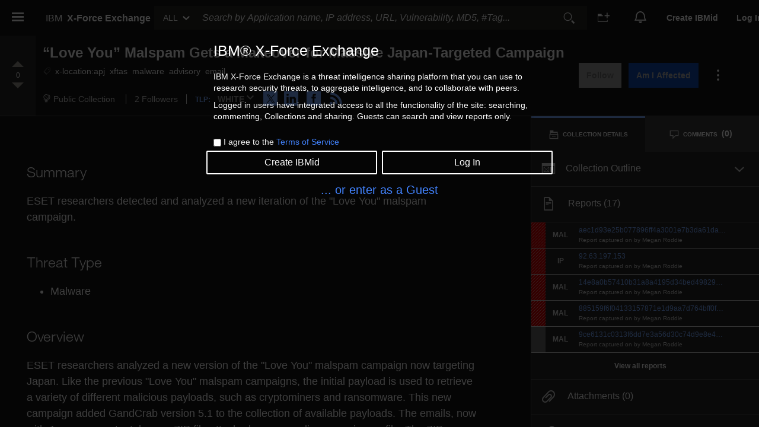

--- FILE ---
content_type: application/javascript; charset=UTF-8
request_url: https://exchange.xforce.ibmcloud.com/scripts/carbon-v21/modal.min.js
body_size: 9247
content:
/**
 * @license
 *
 * Copyright IBM Corp. 2019, 2020
 *
 * This source code is licensed under the Apache-2.0 license found in the
 * LICENSE file in the root directory of this source tree.
 */
/**
 * @license
 * 
 * This bundle contains the following third-party dependencies:
 * 
 * lit-html:
 * 
 * @license
 * Copyright (c) 2018 The Polymer Project Authors. All rights reserved.
 * This code may only be used under the BSD style license found at
 * http://polymer.github.io/LICENSE.txt
 * The complete set of authors may be found at
 * http://polymer.github.io/AUTHORS.txt
 * The complete set of contributors may be found at
 * http://polymer.github.io/CONTRIBUTORS.txt
 * Code distributed by Google as part of the polymer project is also
 * subject to an additional IP rights grant found at
 * http://polymer.github.io/PATENTS.txt
 * 
 * flatpickr:
 * 
 *****************************************************************************
    Copyright (c) Microsoft Corporation.

    Permission to use, copy, modify, and/or distribute this software for any
    purpose with or without fee is hereby granted.

    THE SOFTWARE IS PROVIDED "AS IS" AND THE AUTHOR DISCLAIMS ALL WARRANTIES WITH
    REGARD TO THIS SOFTWARE INCLUDING ALL IMPLIED WARRANTIES OF MERCHANTABILITY
    AND FITNESS. IN NO EVENT SHALL THE AUTHOR BE LIABLE FOR ANY SPECIAL, DIRECT,
    INDIRECT, OR CONSEQUENTIAL DAMAGES OR ANY DAMAGES WHATSOEVER RESULTING FROM
    LOSS OF USE, DATA OR PROFITS, WHETHER IN AN ACTION OF CONTRACT, NEGLIGENCE OR
    OTHER TORTIOUS ACTION, ARISING OUT OF OR IN CONNECTION WITH THE USE OR
    PERFORMANCE OF THIS SOFTWARE.
    *****************************************************************************
 * 
 * lit-element:
 * 
 * @license
 * Copyright (c) 2017 The Polymer Project Authors. All rights reserved.
 * This code may only be used under the BSD style license found at
 * http://polymer.github.io/LICENSE.txt
 * The complete set of authors may be found at
 * http://polymer.github.io/AUTHORS.txt
 * The complete set of contributors may be found at
 * http://polymer.github.io/CONTRIBUTORS.txt
 * Code distributed by Google as part of the polymer project is also
 * subject to an additional IP rights grant found at
 * http://polymer.github.io/PATENTS.txt
 * 
 * Also refer to the following links for the license of other third-party dependencies:
 * 
 * https://www.npmjs.com/package/@carbon/icons
 * https://www.npmjs.com/package/lodash-es
 */

let t;
import { _ as o } from "./objectSpread2-a3835d6f.js";
import { c as i, _ as e, h as n, s as r, L as b } from "./settings-cdb0ef76.js";
import { c as l } from "./class-map-4450d727.js";
import { H as a, a as s } from "./host-listener-fd62dd56.js";
import { s as x, F as c } from "./focus-1f25a864.js";
import { q as g, p as d, c as p } from "./decorators-91ff6009.js";
import { s as f } from "./20-8b04afba.js";
import { i as h } from "./if-non-null-ebb0075c.js";
import { B as _, b as m } from "./button-2ad04051.js";
import "./defineProperty-4e84fd59.js";
import "./on-b85e61ad.js";
import "./spread-b309c150.js";
import "./if-defined-8b9403dd.js";
/**
 * @license
 *
 * Copyright IBM Corp. 2020
 *
 * This source code is licensed under the Apache-2.0 license found in the
 * LICENSE file in the root directory of this source tree.
 */ !(function(t) {
  (t.EXTRA_SMALL = "xs"), (t.SMALL = "sm"), (t.REGULAR = ""), (t.LARGE = "lg");
})(t || (t = {}));
var y = i([
  'a,abbr,acronym,address,applet,article,aside,audio,b,big,blockquote,body,canvas,caption,center,cite,code,dd,del,details,dfn,div,dl,dt,em,embed,fieldset,figcaption,figure,footer,form,h1,h2,h3,h4,h5,h6,header,hgroup,html,i,iframe,img,ins,kbd,label,legend,li,mark,menu,nav,object,ol,output,p,pre,q,ruby,s,samp,section,small,span,strike,strong,sub,summary,sup,table,tbody,td,tfoot,th,thead,time,tr,tt,u,ul,var,video{border:0;font:inherit;font-size:100%;margin:0;padding:0;vertical-align:baseline}button,input,select,textarea{border-radius:0;font-family:inherit}input[type=text]::-ms-clear{display:none}article,aside,details,figcaption,figure,footer,header,hgroup,main,menu,nav,section{display:block}body{line-height:1}sup{vertical-align:super}sub{vertical-align:sub}ol,ul{list-style:none}blockquote,q{quotes:none}blockquote:after,blockquote:before,q:after,q:before{content:""}table{border-collapse:collapse;border-spacing:0}*{box-sizing:border-box}button{margin:0}html{font-size:100%}body{-moz-osx-font-smoothing:grayscale;-webkit-font-smoothing:antialiased;font-family:IBM Plex Sans,Helvetica Neue,Arial,sans-serif;font-weight:400;text-rendering:optimizeLegibility}code{font-family:IBM Plex Mono,Menlo,DejaVu Sans Mono,Bitstream Vera Sans Mono,Courier,monospace}strong{font-weight:600}@media screen and (-ms-high-contrast:active){svg{fill:ButtonText}}h1{font-size:var(--cds-productive-heading-06-font-size,2.625rem);font-weight:var(--cds-productive-heading-06-font-weight,300);letter-spacing:var(--cds-productive-heading-06-letter-spacing,0);line-height:var(--cds-productive-heading-06-line-height,1.199)}h2{font-size:var(--cds-productive-heading-05-font-size,2rem);font-weight:var(--cds-productive-heading-05-font-weight,300);letter-spacing:var(--cds-productive-heading-05-letter-spacing,0);line-height:var(--cds-productive-heading-05-line-height,1.25)}h3{font-size:var(--cds-productive-heading-04-font-size,1.75rem);font-weight:var(--cds-productive-heading-04-font-weight,400);letter-spacing:var(--cds-productive-heading-04-letter-spacing,0);line-height:var(--cds-productive-heading-04-line-height,1.28572)}h4{font-size:var(--cds-productive-heading-03-font-size,1.25rem);font-weight:var(--cds-productive-heading-03-font-weight,400);letter-spacing:var(--cds-productive-heading-03-letter-spacing,0);line-height:var(--cds-productive-heading-03-line-height,1.4)}h5{font-size:var(--cds-productive-heading-02-font-size,1rem);font-weight:var(--cds-productive-heading-02-font-weight,600);letter-spacing:var(--cds-productive-heading-02-letter-spacing,0);line-height:var(--cds-productive-heading-02-line-height,1.375)}h6{font-size:var(--cds-productive-heading-01-font-size,.875rem);font-weight:var(--cds-productive-heading-01-font-weight,600);letter-spacing:var(--cds-productive-heading-01-letter-spacing,.16px);line-height:var(--cds-productive-heading-01-line-height,1.28572)}p{font-size:var(--cds-body-long-02-font-size,1rem);font-weight:var(--cds-body-long-02-font-weight,400);letter-spacing:var(--cds-body-long-02-letter-spacing,0);line-height:var(--cds-body-long-02-line-height,1.5)}a{color:#0f62fe}em{font-style:italic}@keyframes skeleton{0%{opacity:.3;transform:scaleX(0);transform-origin:left}20%{opacity:1;transform:scaleX(1);transform-origin:left}28%{transform:scaleX(1);transform-origin:right}51%{transform:scaleX(0);transform-origin:right}58%{transform:scaleX(0);transform-origin:right}82%{transform:scaleX(1);transform-origin:right}83%{transform:scaleX(1);transform-origin:left}96%{transform:scaleX(0);transform-origin:left}to{opacity:.3;transform:scaleX(0);transform-origin:left}}.bx--text-truncate--end,.bx--text-truncate--front{display:inline-block;overflow:hidden;text-overflow:ellipsis;white-space:nowrap;width:100%}.bx--text-truncate--front{direction:rtl}.bx--assistive-text,.bx--visually-hidden{clip:rect(0,0,0,0);border:0;height:1px;margin:-1px;overflow:hidden;padding:0;position:absolute;visibility:inherit;white-space:nowrap;width:1px}.bx--body{background-color:var(--cds-ui-background,#fff);border:0;box-sizing:border-box;color:var(--cds-text-01,#161616);font-family:inherit;font-size:100%;font-size:var(--cds-body-short-01-font-size,.875rem);font-weight:var(--cds-body-short-01-font-weight,400);letter-spacing:var(--cds-body-short-01-letter-spacing,.16px);line-height:var(--cds-body-short-01-line-height,1.28572);line-height:1;margin:0;padding:0;vertical-align:baseline}.bx--body *,.bx--body :after,.bx--body :before{box-sizing:inherit}.bx--btn{align-items:center;border:0;border-radius:0;box-sizing:border-box;cursor:pointer;display:inline-flex;flex-shrink:0;font-family:inherit;font-size:100%;font-size:var(--cds-body-short-01-font-size,.875rem);font-weight:var(--cds-body-short-01-font-weight,400);justify-content:space-between;letter-spacing:var(--cds-body-short-01-letter-spacing,.16px);line-height:var(--cds-body-short-01-line-height,1.28572);margin:0;max-width:20rem;min-height:3rem;outline:none;padding:calc(.875rem - 3px) 63px calc(.875rem - 3px) 15px;position:relative;text-align:left;text-decoration:none;transition:background 70ms cubic-bezier(0,0,.38,.9),box-shadow 70ms cubic-bezier(0,0,.38,.9),border-color 70ms cubic-bezier(0,0,.38,.9),outline 70ms cubic-bezier(0,0,.38,.9);vertical-align:baseline;vertical-align:top}.bx--btn *,.bx--btn :after,.bx--btn :before{box-sizing:inherit}.bx--btn.bx--btn--disabled,.bx--btn.bx--btn--disabled:focus,.bx--btn.bx--btn--disabled:hover,.bx--btn:disabled,.bx--btn:focus:disabled,.bx--btn:hover:disabled{background:var(--cds-disabled-02,#c6c6c6);border-color:var(--cds-disabled-02,#c6c6c6);box-shadow:none;color:var(--cds-disabled-03,#8d8d8d);cursor:not-allowed}.bx--btn .bx--btn__icon{flex-shrink:0;height:1rem;position:absolute;right:1rem;width:1rem}.bx--btn::-moz-focus-inner{border:0;padding:0}.bx--btn--primary{background-color:var(--cds-interactive-01,#0f62fe);border:1px solid transparent;color:var(--cds-text-04,#fff)}.bx--btn--primary:hover{background-color:var(--cds-hover-primary,#0353e9)}.bx--btn--primary:focus{border-color:var(--cds-focus,#0f62fe);box-shadow:inset 0 0 0 1px var(--cds-focus,#0f62fe),inset 0 0 0 2px var(--cds-ui-background,#fff)}.bx--btn--primary:active{background-color:var(--cds-active-primary,#002d9c)}.bx--btn--primary .bx--btn__icon,.bx--btn--primary .bx--btn__icon path:not([data-icon-path]):not([fill=none]){fill:currentColor}.bx--btn--primary:hover,.bx--btn--secondary{color:var(--cds-text-04,#fff)}.bx--btn--secondary{background-color:var(--cds-interactive-02,#393939);border:1px solid transparent}.bx--btn--secondary:hover{background-color:var(--cds-hover-secondary,#4c4c4c)}.bx--btn--secondary:focus{border-color:var(--cds-focus,#0f62fe);box-shadow:inset 0 0 0 1px var(--cds-focus,#0f62fe),inset 0 0 0 2px var(--cds-ui-background,#fff)}.bx--btn--secondary:active{background-color:var(--cds-active-secondary,#6f6f6f)}.bx--btn--secondary .bx--btn__icon,.bx--btn--secondary .bx--btn__icon path:not([data-icon-path]):not([fill=none]){fill:currentColor}.bx--btn--secondary:focus,.bx--btn--secondary:hover{color:var(--cds-text-04,#fff)}.bx--btn--tertiary{background-color:transparent;border-color:var(--cds-interactive-03,#0f62fe);border-style:solid;border-width:1px;color:var(--cds-interactive-03,#0f62fe)}.bx--btn--tertiary:hover{background-color:var(--cds-hover-tertiary,#0353e9)}.bx--btn--tertiary:focus{border-color:var(--cds-focus,#0f62fe);box-shadow:inset 0 0 0 1px var(--cds-focus,#0f62fe),inset 0 0 0 2px var(--cds-ui-background,#fff)}.bx--btn--tertiary .bx--btn__icon,.bx--btn--tertiary .bx--btn__icon path:not([data-icon-path]):not([fill=none]){fill:currentColor}.bx--btn--tertiary:focus,.bx--btn--tertiary:hover{color:var(--cds-inverse-01,#fff)}.bx--btn--tertiary:focus{background-color:var(--cds-interactive-03,#0f62fe)}.bx--btn--tertiary:active{background-color:var(--cds-active-tertiary,#002d9c);border-color:transparent;color:var(--cds-inverse-01,#fff)}.bx--btn--tertiary.bx--btn--disabled,.bx--btn--tertiary.bx--btn--disabled:focus,.bx--btn--tertiary.bx--btn--disabled:hover,.bx--btn--tertiary:disabled,.bx--btn--tertiary:focus:disabled,.bx--btn--tertiary:hover:disabled{background:transparent;color:var(--cds-disabled-03,#8d8d8d);outline:none}.bx--btn--ghost{background-color:transparent;border:1px solid transparent;color:var(--cds-link-01,#0f62fe);padding:calc(.875rem - 3px) 16px}.bx--btn--ghost:hover{background-color:var(--cds-hover-ui,#e5e5e5)}.bx--btn--ghost:focus{border-color:var(--cds-focus,#0f62fe);box-shadow:inset 0 0 0 1px var(--cds-focus,#0f62fe),inset 0 0 0 2px var(--cds-ui-background,#fff)}.bx--btn--ghost .bx--btn__icon,.bx--btn--ghost .bx--btn__icon path:not([data-icon-path]):not([fill=none]){fill:currentColor}.bx--btn--ghost .bx--btn__icon{margin-left:.5rem;position:static}.bx--btn--ghost:active,.bx--btn--ghost:hover{color:var(--cds-hover-primary-text,#0043ce)}.bx--btn--ghost:active{background-color:var(--cds-active-ui,#c6c6c6)}.bx--btn--ghost.bx--btn--disabled,.bx--btn--ghost.bx--btn--disabled:focus,.bx--btn--ghost.bx--btn--disabled:hover,.bx--btn--ghost:disabled,.bx--btn--ghost:focus:disabled,.bx--btn--ghost:hover:disabled{background:transparent;border-color:transparent;color:var(--cds-disabled-03,#8d8d8d);outline:none}.bx--btn--ghost.bx--btn--sm{padding:calc(.375rem - 3px) 16px}.bx--btn--ghost.bx--btn--field,.bx--btn--ghost.bx--btn--md{padding:calc(.675rem - 3px) 16px}.bx--btn.bx--btn--icon-only.bx--tooltip__trigger{align-items:center;cursor:pointer;display:inline-flex;overflow:visible;position:relative}.bx--btn.bx--btn--icon-only.bx--tooltip__trigger:focus{outline:1px solid var(--cds-focus,#0f62fe)}@media screen and (prefers-contrast){.bx--btn.bx--btn--icon-only.bx--tooltip__trigger:focus{outline-style:dotted}}.bx--btn.bx--btn--icon-only.bx--tooltip__trigger:focus{outline:1px solid transparent}.bx--btn.bx--btn--icon-only.bx--tooltip__trigger:focus svg{outline:1px solid var(--cds-focus,#0f62fe)}@media screen and (prefers-contrast){.bx--btn.bx--btn--icon-only.bx--tooltip__trigger:focus svg{outline-style:dotted}}.bx--btn.bx--btn--icon-only.bx--tooltip__trigger .bx--assistive-text,.bx--btn.bx--btn--icon-only.bx--tooltip__trigger+.bx--assistive-text,.bx--btn.bx--btn--icon-only.bx--tooltip__trigger:after,.bx--btn.bx--btn--icon-only.bx--tooltip__trigger:before{align-items:center;display:flex;opacity:0;pointer-events:none;position:absolute;z-index:6000}@media (-ms-high-contrast:active),(-ms-high-contrast:none){.bx--btn.bx--btn--icon-only.bx--tooltip__trigger .bx--assistive-text,.bx--btn.bx--btn--icon-only.bx--tooltip__trigger+.bx--assistive-text,.bx--btn.bx--btn--icon-only.bx--tooltip__trigger:after,.bx--btn.bx--btn--icon-only.bx--tooltip__trigger:before{display:inline-block}}.bx--btn.bx--btn--icon-only.bx--tooltip__trigger:after,.bx--btn.bx--btn--icon-only.bx--tooltip__trigger:before{transition:opacity 70ms cubic-bezier(.2,0,.38,.9)}@media screen and (prefers-reduced-motion:reduce){.bx--btn.bx--btn--icon-only.bx--tooltip__trigger:after,.bx--btn.bx--btn--icon-only.bx--tooltip__trigger:before{transition:none}}.bx--btn.bx--btn--icon-only.bx--tooltip__trigger.bx--tooltip--a11y:after,.bx--btn.bx--btn--icon-only.bx--tooltip__trigger.bx--tooltip--a11y:before{transition:none}.bx--btn.bx--btn--icon-only.bx--tooltip__trigger:before{border-style:solid;content:"";height:0;width:0}.bx--btn.bx--btn--icon-only.bx--tooltip__trigger .bx--assistive-text,.bx--btn.bx--btn--icon-only.bx--tooltip__trigger+.bx--assistive-text{box-sizing:content-box;color:inherit;opacity:1;white-space:normal;word-break:break-word}.bx--btn.bx--btn--icon-only.bx--tooltip__trigger .bx--assistive-text,.bx--btn.bx--btn--icon-only.bx--tooltip__trigger+.bx--assistive-text,.bx--btn.bx--btn--icon-only.bx--tooltip__trigger:after{background-color:var(--cds-inverse-02,#393939);border-radius:.125rem;box-shadow:0 2px 6px var(--cds-shadow,rgba(0,0,0,.3));color:var(--cds-inverse-01,#fff);font-size:var(--cds-body-short-01-font-size,.875rem);font-weight:400;font-weight:var(--cds-body-short-01-font-weight,400);height:auto;letter-spacing:var(--cds-body-short-01-letter-spacing,.16px);line-height:var(--cds-body-short-01-line-height,1.28572);max-width:13rem;min-width:1.5rem;padding:.1875rem 1rem;text-align:left;transform:translateX(-50%);width:-moz-max-content;width:max-content;z-index:6000}@media (-ms-high-contrast:active),(-ms-high-contrast:none){.bx--btn.bx--btn--icon-only.bx--tooltip__trigger .bx--assistive-text,.bx--btn.bx--btn--icon-only.bx--tooltip__trigger+.bx--assistive-text,.bx--btn.bx--btn--icon-only.bx--tooltip__trigger:after{width:auto}}@supports (-ms-accelerator:true){.bx--btn.bx--btn--icon-only.bx--tooltip__trigger .bx--assistive-text,.bx--btn.bx--btn--icon-only.bx--tooltip__trigger+.bx--assistive-text,.bx--btn.bx--btn--icon-only.bx--tooltip__trigger:after{width:auto}}@supports (-ms-ime-align:auto){.bx--btn.bx--btn--icon-only.bx--tooltip__trigger .bx--assistive-text,.bx--btn.bx--btn--icon-only.bx--tooltip__trigger+.bx--assistive-text,.bx--btn.bx--btn--icon-only.bx--tooltip__trigger:after{width:auto}}@media screen and (-ms-high-contrast:active),screen and (prefers-contrast){.bx--btn.bx--btn--icon-only.bx--tooltip__trigger .bx--assistive-text,.bx--btn.bx--btn--icon-only.bx--tooltip__trigger+.bx--assistive-text,.bx--btn.bx--btn--icon-only.bx--tooltip__trigger:after{border:1px solid transparent}}.bx--btn.bx--btn--icon-only.bx--tooltip__trigger:after{content:attr(aria-label)}.bx--btn.bx--btn--icon-only.bx--tooltip__trigger.bx--tooltip--a11y:after{content:none}.bx--btn.bx--btn--icon-only.bx--tooltip__trigger.bx--tooltip--visible:after,.bx--btn.bx--btn--icon-only.bx--tooltip__trigger.bx--tooltip--visible:before,.bx--btn.bx--btn--icon-only.bx--tooltip__trigger:focus:after,.bx--btn.bx--btn--icon-only.bx--tooltip__trigger:focus:before,.bx--btn.bx--btn--icon-only.bx--tooltip__trigger:hover:after,.bx--btn.bx--btn--icon-only.bx--tooltip__trigger:hover:before{opacity:1}.bx--btn.bx--btn--icon-only.bx--tooltip__trigger.bx--tooltip--visible .bx--assistive-text,.bx--btn.bx--btn--icon-only.bx--tooltip__trigger.bx--tooltip--visible+.bx--assistive-text,.bx--btn.bx--btn--icon-only.bx--tooltip__trigger:focus .bx--assistive-text,.bx--btn.bx--btn--icon-only.bx--tooltip__trigger:focus+.bx--assistive-text,.bx--btn.bx--btn--icon-only.bx--tooltip__trigger:hover .bx--assistive-text,.bx--btn.bx--btn--icon-only.bx--tooltip__trigger:hover+.bx--assistive-text{clip:auto;margin:auto;overflow:visible}.bx--btn.bx--btn--icon-only.bx--tooltip__trigger.bx--tooltip--visible .bx--assistive-text,.bx--btn.bx--btn--icon-only.bx--tooltip__trigger.bx--tooltip--visible+.bx--assistive-text,.bx--btn.bx--btn--icon-only.bx--tooltip__trigger.bx--tooltip--visible.bx--tooltip--a11y:before,.bx--btn.bx--btn--icon-only.bx--tooltip__trigger:focus .bx--assistive-text,.bx--btn.bx--btn--icon-only.bx--tooltip__trigger:focus+.bx--assistive-text,.bx--btn.bx--btn--icon-only.bx--tooltip__trigger:focus.bx--tooltip--a11y:before,.bx--btn.bx--btn--icon-only.bx--tooltip__trigger:hover .bx--assistive-text,.bx--btn.bx--btn--icon-only.bx--tooltip__trigger:hover+.bx--assistive-text,.bx--btn.bx--btn--icon-only.bx--tooltip__trigger:hover.bx--tooltip--a11y:before{animation:tooltip-fade 70ms cubic-bezier(.2,0,.38,.9)}.bx--btn.bx--btn--icon-only.bx--tooltip__trigger.bx--tooltip--hidden .bx--assistive-text,.bx--btn.bx--btn--icon-only.bx--tooltip__trigger.bx--tooltip--hidden+.bx--assistive-text{clip:rect(0,0,0,0);margin:-1px;overflow:hidden}.bx--btn.bx--btn--icon-only.bx--tooltip__trigger.bx--tooltip--hidden.bx--tooltip--a11y:before{animation:none;opacity:0}.bx--btn.bx--btn--icon-only.bx--tooltip__trigger svg,.bx--btn.bx--btn--icon-only.bx--tooltip__trigger:focus svg,.bx--btn.bx--btn--icon-only.bx--tooltip__trigger:hover svg{fill:currentColor}.bx--btn.bx--btn--icon-only.bx--tooltip__trigger.bx--btn--disabled .bx--assistive-text,.bx--btn.bx--btn--icon-only.bx--tooltip__trigger.bx--btn--disabled.bx--tooltip--a11y:after,.bx--btn.bx--btn--icon-only.bx--tooltip__trigger.bx--btn--disabled.bx--tooltip--a11y:before{clip:rect(0,0,0,0);margin:-1px;opacity:0;overflow:hidden}.bx--btn.bx--btn--icon-only:not(.bx--tooltip--hidden) .bx--assistive-text{pointer-events:all}.bx--btn.bx--btn--icon-only.bx--tooltip__trigger:focus{border-color:var(--cds-focus,#0f62fe)}.bx--btn.bx--btn--icon-only.bx--tooltip__trigger:active:not([disabled]){border-color:transparent}.bx--btn.bx--btn--icon-only.bx--tooltip__trigger:focus svg{outline-color:transparent}.bx--btn.bx--btn--icon-only.bx--tooltip__trigger[disabled]:active,.bx--btn.bx--btn--icon-only.bx--tooltip__trigger[disabled]:focus,.bx--btn.bx--btn--icon-only.bx--tooltip__trigger[disabled]:hover{fill:var(--cds-disabled-03,#8d8d8d);cursor:not-allowed}.bx--tooltip__trigger.bx--btn--icon-only--top{align-items:center;cursor:pointer;display:inline-flex;overflow:visible;position:relative}.bx--tooltip__trigger.bx--btn--icon-only--top:focus{outline:1px solid var(--cds-focus,#0f62fe)}@media screen and (prefers-contrast){.bx--tooltip__trigger.bx--btn--icon-only--top:focus{outline-style:dotted}}.bx--tooltip__trigger.bx--btn--icon-only--top:focus{outline:1px solid transparent}.bx--tooltip__trigger.bx--btn--icon-only--top:focus svg{outline:1px solid var(--cds-focus,#0f62fe)}@media screen and (prefers-contrast){.bx--tooltip__trigger.bx--btn--icon-only--top:focus svg{outline-style:dotted}}.bx--tooltip__trigger.bx--btn--icon-only--top .bx--assistive-text,.bx--tooltip__trigger.bx--btn--icon-only--top+.bx--assistive-text,.bx--tooltip__trigger.bx--btn--icon-only--top:after,.bx--tooltip__trigger.bx--btn--icon-only--top:before{align-items:center;display:flex;opacity:0;pointer-events:none;position:absolute;z-index:6000}@media (-ms-high-contrast:active),(-ms-high-contrast:none){.bx--tooltip__trigger.bx--btn--icon-only--top .bx--assistive-text,.bx--tooltip__trigger.bx--btn--icon-only--top+.bx--assistive-text,.bx--tooltip__trigger.bx--btn--icon-only--top:after,.bx--tooltip__trigger.bx--btn--icon-only--top:before{display:inline-block}}.bx--tooltip__trigger.bx--btn--icon-only--top:after,.bx--tooltip__trigger.bx--btn--icon-only--top:before{transition:opacity 70ms cubic-bezier(.2,0,.38,.9)}@media screen and (prefers-reduced-motion:reduce){.bx--tooltip__trigger.bx--btn--icon-only--top:after,.bx--tooltip__trigger.bx--btn--icon-only--top:before{transition:none}}.bx--tooltip__trigger.bx--btn--icon-only--top.bx--tooltip--a11y:after,.bx--tooltip__trigger.bx--btn--icon-only--top.bx--tooltip--a11y:before{transition:none}.bx--tooltip__trigger.bx--btn--icon-only--top:before{border-style:solid;content:"";height:0;width:0}.bx--tooltip__trigger.bx--btn--icon-only--top .bx--assistive-text,.bx--tooltip__trigger.bx--btn--icon-only--top+.bx--assistive-text{box-sizing:content-box;color:inherit;opacity:1;white-space:normal;word-break:break-word}.bx--tooltip__trigger.bx--btn--icon-only--top .bx--assistive-text,.bx--tooltip__trigger.bx--btn--icon-only--top+.bx--assistive-text,.bx--tooltip__trigger.bx--btn--icon-only--top:after{background-color:var(--cds-inverse-02,#393939);border-radius:.125rem;box-shadow:0 2px 6px var(--cds-shadow,rgba(0,0,0,.3));color:var(--cds-inverse-01,#fff);font-size:var(--cds-body-short-01-font-size,.875rem);font-weight:400;font-weight:var(--cds-body-short-01-font-weight,400);height:auto;letter-spacing:var(--cds-body-short-01-letter-spacing,.16px);line-height:var(--cds-body-short-01-line-height,1.28572);max-width:13rem;min-width:1.5rem;padding:.1875rem 1rem;text-align:left;transform:translateX(-50%);width:-moz-max-content;width:max-content;z-index:6000}@media (-ms-high-contrast:active),(-ms-high-contrast:none){.bx--tooltip__trigger.bx--btn--icon-only--top .bx--assistive-text,.bx--tooltip__trigger.bx--btn--icon-only--top+.bx--assistive-text,.bx--tooltip__trigger.bx--btn--icon-only--top:after{width:auto}}@supports (-ms-accelerator:true){.bx--tooltip__trigger.bx--btn--icon-only--top .bx--assistive-text,.bx--tooltip__trigger.bx--btn--icon-only--top+.bx--assistive-text,.bx--tooltip__trigger.bx--btn--icon-only--top:after{width:auto}}@supports (-ms-ime-align:auto){.bx--tooltip__trigger.bx--btn--icon-only--top .bx--assistive-text,.bx--tooltip__trigger.bx--btn--icon-only--top+.bx--assistive-text,.bx--tooltip__trigger.bx--btn--icon-only--top:after{width:auto}}@media screen and (-ms-high-contrast:active),screen and (prefers-contrast){.bx--tooltip__trigger.bx--btn--icon-only--top .bx--assistive-text,.bx--tooltip__trigger.bx--btn--icon-only--top+.bx--assistive-text,.bx--tooltip__trigger.bx--btn--icon-only--top:after{border:1px solid transparent}}.bx--tooltip__trigger.bx--btn--icon-only--top:after{content:attr(aria-label)}.bx--tooltip__trigger.bx--btn--icon-only--top.bx--tooltip--a11y:after{content:none}.bx--tooltip__trigger.bx--btn--icon-only--top.bx--tooltip--visible:after,.bx--tooltip__trigger.bx--btn--icon-only--top.bx--tooltip--visible:before,.bx--tooltip__trigger.bx--btn--icon-only--top:focus:after,.bx--tooltip__trigger.bx--btn--icon-only--top:focus:before,.bx--tooltip__trigger.bx--btn--icon-only--top:hover:after,.bx--tooltip__trigger.bx--btn--icon-only--top:hover:before{opacity:1}.bx--tooltip__trigger.bx--btn--icon-only--top.bx--tooltip--visible .bx--assistive-text,.bx--tooltip__trigger.bx--btn--icon-only--top.bx--tooltip--visible+.bx--assistive-text,.bx--tooltip__trigger.bx--btn--icon-only--top:focus .bx--assistive-text,.bx--tooltip__trigger.bx--btn--icon-only--top:focus+.bx--assistive-text,.bx--tooltip__trigger.bx--btn--icon-only--top:hover .bx--assistive-text,.bx--tooltip__trigger.bx--btn--icon-only--top:hover+.bx--assistive-text{clip:auto;margin:auto;overflow:visible}.bx--tooltip__trigger.bx--btn--icon-only--top.bx--tooltip--visible .bx--assistive-text,.bx--tooltip__trigger.bx--btn--icon-only--top.bx--tooltip--visible+.bx--assistive-text,.bx--tooltip__trigger.bx--btn--icon-only--top.bx--tooltip--visible.bx--tooltip--a11y:before,.bx--tooltip__trigger.bx--btn--icon-only--top:focus .bx--assistive-text,.bx--tooltip__trigger.bx--btn--icon-only--top:focus+.bx--assistive-text,.bx--tooltip__trigger.bx--btn--icon-only--top:focus.bx--tooltip--a11y:before,.bx--tooltip__trigger.bx--btn--icon-only--top:hover .bx--assistive-text,.bx--tooltip__trigger.bx--btn--icon-only--top:hover+.bx--assistive-text,.bx--tooltip__trigger.bx--btn--icon-only--top:hover.bx--tooltip--a11y:before{animation:tooltip-fade 70ms cubic-bezier(.2,0,.38,.9)}.bx--tooltip__trigger.bx--btn--icon-only--top.bx--tooltip--hidden .bx--assistive-text,.bx--tooltip__trigger.bx--btn--icon-only--top.bx--tooltip--hidden+.bx--assistive-text{clip:rect(0,0,0,0);margin:-1px;overflow:hidden}.bx--tooltip__trigger.bx--btn--icon-only--top.bx--tooltip--hidden.bx--tooltip--a11y:before{animation:none;opacity:0}.bx--tooltip__trigger.bx--btn--icon-only--top .bx--assistive-text:after{bottom:-.75rem;content:"";display:block;height:.75rem;left:0;position:absolute;width:100%}.bx--tooltip__trigger.bx--btn--icon-only--top .bx--assistive-text,.bx--tooltip__trigger.bx--btn--icon-only--top+.bx--assistive-text,.bx--tooltip__trigger.bx--btn--icon-only--top:after,.bx--tooltip__trigger.bx--btn--icon-only--top:before{left:50%;top:0}.bx--tooltip__trigger.bx--btn--icon-only--top:before{border-color:var(--cds-inverse-02,#393939) transparent transparent transparent;border-width:.3125rem .25rem 0;top:-.5rem;transform:translate(-50%,-100%)}.bx--tooltip__trigger.bx--btn--icon-only--top .bx--assistive-text,.bx--tooltip__trigger.bx--btn--icon-only--top+.bx--assistive-text,.bx--tooltip__trigger.bx--btn--icon-only--top:after{left:50%;top:-.8125rem;transform:translate(-50%,-100%)}.bx--tooltip__trigger.bx--btn--icon-only--top.bx--tooltip--align-start .bx--assistive-text:after{bottom:-.75rem;content:"";display:block;height:.75rem;left:0;position:absolute;width:100%}.bx--tooltip__trigger.bx--btn--icon-only--top.bx--tooltip--align-start .bx--assistive-text,.bx--tooltip__trigger.bx--btn--icon-only--top.bx--tooltip--align-start+.bx--assistive-text,.bx--tooltip__trigger.bx--btn--icon-only--top.bx--tooltip--align-start:after,.bx--tooltip__trigger.bx--btn--icon-only--top.bx--tooltip--align-start:before{left:50%;top:0}.bx--tooltip__trigger.bx--btn--icon-only--top.bx--tooltip--align-start:before{border-color:var(--cds-inverse-02,#393939) transparent transparent transparent;border-width:.3125rem .25rem 0;top:-.5rem;transform:translate(-50%,-100%)}.bx--tooltip__trigger.bx--btn--icon-only--top.bx--tooltip--align-start .bx--assistive-text,.bx--tooltip__trigger.bx--btn--icon-only--top.bx--tooltip--align-start+.bx--assistive-text,.bx--tooltip__trigger.bx--btn--icon-only--top.bx--tooltip--align-start:after{left:0;top:-.8125rem;transform:translateY(-100%)}.bx--tooltip__trigger.bx--btn--icon-only--top.bx--tooltip--align-center .bx--assistive-text:after{bottom:-.75rem;content:"";display:block;height:.75rem;left:0;position:absolute;width:100%}.bx--tooltip__trigger.bx--btn--icon-only--top.bx--tooltip--align-center .bx--assistive-text,.bx--tooltip__trigger.bx--btn--icon-only--top.bx--tooltip--align-center+.bx--assistive-text,.bx--tooltip__trigger.bx--btn--icon-only--top.bx--tooltip--align-center:after,.bx--tooltip__trigger.bx--btn--icon-only--top.bx--tooltip--align-center:before{left:50%;top:0}.bx--tooltip__trigger.bx--btn--icon-only--top.bx--tooltip--align-center:before{border-color:var(--cds-inverse-02,#393939) transparent transparent transparent;border-width:.3125rem .25rem 0;top:-.5rem;transform:translate(-50%,-100%)}.bx--tooltip__trigger.bx--btn--icon-only--top.bx--tooltip--align-center .bx--assistive-text,.bx--tooltip__trigger.bx--btn--icon-only--top.bx--tooltip--align-center+.bx--assistive-text,.bx--tooltip__trigger.bx--btn--icon-only--top.bx--tooltip--align-center:after{left:50%;top:-.8125rem;transform:translate(-50%,-100%)}.bx--tooltip__trigger.bx--btn--icon-only--top.bx--tooltip--align-end .bx--assistive-text:after{bottom:-.75rem;content:"";display:block;height:.75rem;left:0;position:absolute;width:100%}.bx--tooltip__trigger.bx--btn--icon-only--top.bx--tooltip--align-end .bx--assistive-text,.bx--tooltip__trigger.bx--btn--icon-only--top.bx--tooltip--align-end+.bx--assistive-text,.bx--tooltip__trigger.bx--btn--icon-only--top.bx--tooltip--align-end:after,.bx--tooltip__trigger.bx--btn--icon-only--top.bx--tooltip--align-end:before{left:50%;top:0}.bx--tooltip__trigger.bx--btn--icon-only--top.bx--tooltip--align-end:before{border-color:var(--cds-inverse-02,#393939) transparent transparent transparent;border-width:.3125rem .25rem 0;top:-.5rem;transform:translate(-50%,-100%)}.bx--tooltip__trigger.bx--btn--icon-only--top.bx--tooltip--align-end .bx--assistive-text,.bx--tooltip__trigger.bx--btn--icon-only--top.bx--tooltip--align-end+.bx--assistive-text,.bx--tooltip__trigger.bx--btn--icon-only--top.bx--tooltip--align-end:after{left:auto;right:0;top:-.8125rem;transform:translateY(-100%)}.bx--tooltip__trigger.bx--btn--icon-only--right{align-items:center;cursor:pointer;display:inline-flex;overflow:visible;position:relative}.bx--tooltip__trigger.bx--btn--icon-only--right:focus{outline:1px solid var(--cds-focus,#0f62fe)}@media screen and (prefers-contrast){.bx--tooltip__trigger.bx--btn--icon-only--right:focus{outline-style:dotted}}.bx--tooltip__trigger.bx--btn--icon-only--right:focus{outline:1px solid transparent}.bx--tooltip__trigger.bx--btn--icon-only--right:focus svg{outline:1px solid var(--cds-focus,#0f62fe)}@media screen and (prefers-contrast){.bx--tooltip__trigger.bx--btn--icon-only--right:focus svg{outline-style:dotted}}.bx--tooltip__trigger.bx--btn--icon-only--right .bx--assistive-text,.bx--tooltip__trigger.bx--btn--icon-only--right+.bx--assistive-text,.bx--tooltip__trigger.bx--btn--icon-only--right:after,.bx--tooltip__trigger.bx--btn--icon-only--right:before{align-items:center;display:flex;opacity:0;pointer-events:none;position:absolute;z-index:6000}@media (-ms-high-contrast:active),(-ms-high-contrast:none){.bx--tooltip__trigger.bx--btn--icon-only--right .bx--assistive-text,.bx--tooltip__trigger.bx--btn--icon-only--right+.bx--assistive-text,.bx--tooltip__trigger.bx--btn--icon-only--right:after,.bx--tooltip__trigger.bx--btn--icon-only--right:before{display:inline-block}}.bx--tooltip__trigger.bx--btn--icon-only--right:after,.bx--tooltip__trigger.bx--btn--icon-only--right:before{transition:opacity 70ms cubic-bezier(.2,0,.38,.9)}@media screen and (prefers-reduced-motion:reduce){.bx--tooltip__trigger.bx--btn--icon-only--right:after,.bx--tooltip__trigger.bx--btn--icon-only--right:before{transition:none}}.bx--tooltip__trigger.bx--btn--icon-only--right.bx--tooltip--a11y:after,.bx--tooltip__trigger.bx--btn--icon-only--right.bx--tooltip--a11y:before{transition:none}.bx--tooltip__trigger.bx--btn--icon-only--right:before{border-style:solid;content:"";height:0;width:0}.bx--tooltip__trigger.bx--btn--icon-only--right .bx--assistive-text,.bx--tooltip__trigger.bx--btn--icon-only--right+.bx--assistive-text{box-sizing:content-box;color:inherit;opacity:1;white-space:normal;word-break:break-word}.bx--tooltip__trigger.bx--btn--icon-only--right .bx--assistive-text,.bx--tooltip__trigger.bx--btn--icon-only--right+.bx--assistive-text,.bx--tooltip__trigger.bx--btn--icon-only--right:after{background-color:var(--cds-inverse-02,#393939);border-radius:.125rem;box-shadow:0 2px 6px var(--cds-shadow,rgba(0,0,0,.3));color:var(--cds-inverse-01,#fff);font-size:var(--cds-body-short-01-font-size,.875rem);font-weight:400;font-weight:var(--cds-body-short-01-font-weight,400);height:auto;letter-spacing:var(--cds-body-short-01-letter-spacing,.16px);line-height:var(--cds-body-short-01-line-height,1.28572);max-width:13rem;min-width:1.5rem;padding:.1875rem 1rem;text-align:left;transform:translateX(-50%);width:-moz-max-content;width:max-content;z-index:6000}@media (-ms-high-contrast:active),(-ms-high-contrast:none){.bx--tooltip__trigger.bx--btn--icon-only--right .bx--assistive-text,.bx--tooltip__trigger.bx--btn--icon-only--right+.bx--assistive-text,.bx--tooltip__trigger.bx--btn--icon-only--right:after{width:auto}}@supports (-ms-accelerator:true){.bx--tooltip__trigger.bx--btn--icon-only--right .bx--assistive-text,.bx--tooltip__trigger.bx--btn--icon-only--right+.bx--assistive-text,.bx--tooltip__trigger.bx--btn--icon-only--right:after{width:auto}}@supports (-ms-ime-align:auto){.bx--tooltip__trigger.bx--btn--icon-only--right .bx--assistive-text,.bx--tooltip__trigger.bx--btn--icon-only--right+.bx--assistive-text,.bx--tooltip__trigger.bx--btn--icon-only--right:after{width:auto}}@media screen and (-ms-high-contrast:active),screen and (prefers-contrast){.bx--tooltip__trigger.bx--btn--icon-only--right .bx--assistive-text,.bx--tooltip__trigger.bx--btn--icon-only--right+.bx--assistive-text,.bx--tooltip__trigger.bx--btn--icon-only--right:after{border:1px solid transparent}}.bx--tooltip__trigger.bx--btn--icon-only--right:after{content:attr(aria-label)}.bx--tooltip__trigger.bx--btn--icon-only--right.bx--tooltip--a11y:after{content:none}.bx--tooltip__trigger.bx--btn--icon-only--right.bx--tooltip--visible:after,.bx--tooltip__trigger.bx--btn--icon-only--right.bx--tooltip--visible:before,.bx--tooltip__trigger.bx--btn--icon-only--right:focus:after,.bx--tooltip__trigger.bx--btn--icon-only--right:focus:before,.bx--tooltip__trigger.bx--btn--icon-only--right:hover:after,.bx--tooltip__trigger.bx--btn--icon-only--right:hover:before{opacity:1}.bx--tooltip__trigger.bx--btn--icon-only--right.bx--tooltip--visible .bx--assistive-text,.bx--tooltip__trigger.bx--btn--icon-only--right.bx--tooltip--visible+.bx--assistive-text,.bx--tooltip__trigger.bx--btn--icon-only--right:focus .bx--assistive-text,.bx--tooltip__trigger.bx--btn--icon-only--right:focus+.bx--assistive-text,.bx--tooltip__trigger.bx--btn--icon-only--right:hover .bx--assistive-text,.bx--tooltip__trigger.bx--btn--icon-only--right:hover+.bx--assistive-text{clip:auto;margin:auto;overflow:visible}.bx--tooltip__trigger.bx--btn--icon-only--right.bx--tooltip--visible .bx--assistive-text,.bx--tooltip__trigger.bx--btn--icon-only--right.bx--tooltip--visible+.bx--assistive-text,.bx--tooltip__trigger.bx--btn--icon-only--right.bx--tooltip--visible.bx--tooltip--a11y:before,.bx--tooltip__trigger.bx--btn--icon-only--right:focus .bx--assistive-text,.bx--tooltip__trigger.bx--btn--icon-only--right:focus+.bx--assistive-text,.bx--tooltip__trigger.bx--btn--icon-only--right:focus.bx--tooltip--a11y:before,.bx--tooltip__trigger.bx--btn--icon-only--right:hover .bx--assistive-text,.bx--tooltip__trigger.bx--btn--icon-only--right:hover+.bx--assistive-text,.bx--tooltip__trigger.bx--btn--icon-only--right:hover.bx--tooltip--a11y:before{animation:tooltip-fade 70ms cubic-bezier(.2,0,.38,.9)}.bx--tooltip__trigger.bx--btn--icon-only--right.bx--tooltip--hidden .bx--assistive-text,.bx--tooltip__trigger.bx--btn--icon-only--right.bx--tooltip--hidden+.bx--assistive-text{clip:rect(0,0,0,0);margin:-1px;overflow:hidden}.bx--tooltip__trigger.bx--btn--icon-only--right.bx--tooltip--hidden.bx--tooltip--a11y:before{animation:none;opacity:0}.bx--tooltip__trigger.bx--btn--icon-only--right .bx--assistive-text:after{content:"";display:block;height:100%;left:-.75rem;position:absolute;top:0;width:.75rem}.bx--tooltip__trigger.bx--btn--icon-only--right .bx--assistive-text,.bx--tooltip__trigger.bx--btn--icon-only--right+.bx--assistive-text,.bx--tooltip__trigger.bx--btn--icon-only--right:after,.bx--tooltip__trigger.bx--btn--icon-only--right:before{right:0;top:50%}.bx--tooltip__trigger.bx--btn--icon-only--right:before{border-color:transparent var(--cds-inverse-02,#393939) transparent transparent;border-width:.25rem .3125rem .25rem 0;right:-.5rem;transform:translate(100%,-50%)}.bx--tooltip__trigger.bx--btn--icon-only--right .bx--assistive-text,.bx--tooltip__trigger.bx--btn--icon-only--right+.bx--assistive-text,.bx--tooltip__trigger.bx--btn--icon-only--right:after{right:-.8125rem;transform:translate(100%,-50%)}.bx--tooltip__trigger.bx--btn--icon-only--right.bx--tooltip--align-start .bx--assistive-text:after{content:"";display:block;height:100%;left:-.75rem;position:absolute;top:0;width:.75rem}.bx--tooltip__trigger.bx--btn--icon-only--right.bx--tooltip--align-start .bx--assistive-text,.bx--tooltip__trigger.bx--btn--icon-only--right.bx--tooltip--align-start+.bx--assistive-text,.bx--tooltip__trigger.bx--btn--icon-only--right.bx--tooltip--align-start:after,.bx--tooltip__trigger.bx--btn--icon-only--right.bx--tooltip--align-start:before{right:0;top:50%}.bx--tooltip__trigger.bx--btn--icon-only--right.bx--tooltip--align-start:before{border-color:transparent var(--cds-inverse-02,#393939) transparent transparent;border-width:.25rem .3125rem .25rem 0;right:-.5rem;transform:translate(100%,-50%)}.bx--tooltip__trigger.bx--btn--icon-only--right.bx--tooltip--align-start .bx--assistive-text,.bx--tooltip__trigger.bx--btn--icon-only--right.bx--tooltip--align-start+.bx--assistive-text,.bx--tooltip__trigger.bx--btn--icon-only--right.bx--tooltip--align-start:after{right:-.8125rem;transform:translate(100%,-50%)}.bx--tooltip__trigger.bx--btn--icon-only--right.bx--tooltip--align-center .bx--assistive-text:after{content:"";display:block;height:100%;left:-.75rem;position:absolute;top:0;width:.75rem}.bx--tooltip__trigger.bx--btn--icon-only--right.bx--tooltip--align-center .bx--assistive-text,.bx--tooltip__trigger.bx--btn--icon-only--right.bx--tooltip--align-center+.bx--assistive-text,.bx--tooltip__trigger.bx--btn--icon-only--right.bx--tooltip--align-center:after,.bx--tooltip__trigger.bx--btn--icon-only--right.bx--tooltip--align-center:before{right:0;top:50%}.bx--tooltip__trigger.bx--btn--icon-only--right.bx--tooltip--align-center:before{border-color:transparent var(--cds-inverse-02,#393939) transparent transparent;border-width:.25rem .3125rem .25rem 0;right:-.5rem;transform:translate(100%,-50%)}.bx--tooltip__trigger.bx--btn--icon-only--right.bx--tooltip--align-center .bx--assistive-text,.bx--tooltip__trigger.bx--btn--icon-only--right.bx--tooltip--align-center+.bx--assistive-text,.bx--tooltip__trigger.bx--btn--icon-only--right.bx--tooltip--align-center:after{right:-.8125rem;transform:translate(100%,-50%)}.bx--tooltip__trigger.bx--btn--icon-only--right.bx--tooltip--align-end .bx--assistive-text:after{content:"";display:block;height:100%;left:-.75rem;position:absolute;top:0;width:.75rem}.bx--tooltip__trigger.bx--btn--icon-only--right.bx--tooltip--align-end .bx--assistive-text,.bx--tooltip__trigger.bx--btn--icon-only--right.bx--tooltip--align-end+.bx--assistive-text,.bx--tooltip__trigger.bx--btn--icon-only--right.bx--tooltip--align-end:after,.bx--tooltip__trigger.bx--btn--icon-only--right.bx--tooltip--align-end:before{right:0;top:50%}.bx--tooltip__trigger.bx--btn--icon-only--right.bx--tooltip--align-end:before{border-color:transparent var(--cds-inverse-02,#393939) transparent transparent;border-width:.25rem .3125rem .25rem 0;right:-.5rem;transform:translate(100%,-50%)}.bx--tooltip__trigger.bx--btn--icon-only--right.bx--tooltip--align-end .bx--assistive-text,.bx--tooltip__trigger.bx--btn--icon-only--right.bx--tooltip--align-end+.bx--assistive-text,.bx--tooltip__trigger.bx--btn--icon-only--right.bx--tooltip--align-end:after{right:-.8125rem;transform:translate(100%,-50%)}.bx--tooltip__trigger.bx--btn--icon-only--bottom{align-items:center;cursor:pointer;display:inline-flex;overflow:visible;position:relative}.bx--tooltip__trigger.bx--btn--icon-only--bottom:focus{outline:1px solid var(--cds-focus,#0f62fe)}@media screen and (prefers-contrast){.bx--tooltip__trigger.bx--btn--icon-only--bottom:focus{outline-style:dotted}}.bx--tooltip__trigger.bx--btn--icon-only--bottom:focus{outline:1px solid transparent}.bx--tooltip__trigger.bx--btn--icon-only--bottom:focus svg{outline:1px solid var(--cds-focus,#0f62fe)}@media screen and (prefers-contrast){.bx--tooltip__trigger.bx--btn--icon-only--bottom:focus svg{outline-style:dotted}}.bx--tooltip__trigger.bx--btn--icon-only--bottom .bx--assistive-text,.bx--tooltip__trigger.bx--btn--icon-only--bottom+.bx--assistive-text,.bx--tooltip__trigger.bx--btn--icon-only--bottom:after,.bx--tooltip__trigger.bx--btn--icon-only--bottom:before{align-items:center;display:flex;opacity:0;pointer-events:none;position:absolute;z-index:6000}@media (-ms-high-contrast:active),(-ms-high-contrast:none){.bx--tooltip__trigger.bx--btn--icon-only--bottom .bx--assistive-text,.bx--tooltip__trigger.bx--btn--icon-only--bottom+.bx--assistive-text,.bx--tooltip__trigger.bx--btn--icon-only--bottom:after,.bx--tooltip__trigger.bx--btn--icon-only--bottom:before{display:inline-block}}.bx--tooltip__trigger.bx--btn--icon-only--bottom:after,.bx--tooltip__trigger.bx--btn--icon-only--bottom:before{transition:opacity 70ms cubic-bezier(.2,0,.38,.9)}@media screen and (prefers-reduced-motion:reduce){.bx--tooltip__trigger.bx--btn--icon-only--bottom:after,.bx--tooltip__trigger.bx--btn--icon-only--bottom:before{transition:none}}.bx--tooltip__trigger.bx--btn--icon-only--bottom.bx--tooltip--a11y:after,.bx--tooltip__trigger.bx--btn--icon-only--bottom.bx--tooltip--a11y:before{transition:none}.bx--tooltip__trigger.bx--btn--icon-only--bottom:before{border-style:solid;content:"";height:0;width:0}.bx--tooltip__trigger.bx--btn--icon-only--bottom .bx--assistive-text,.bx--tooltip__trigger.bx--btn--icon-only--bottom+.bx--assistive-text{box-sizing:content-box;color:inherit;opacity:1;white-space:normal;word-break:break-word}.bx--tooltip__trigger.bx--btn--icon-only--bottom .bx--assistive-text,.bx--tooltip__trigger.bx--btn--icon-only--bottom+.bx--assistive-text,.bx--tooltip__trigger.bx--btn--icon-only--bottom:after{background-color:var(--cds-inverse-02,#393939);border-radius:.125rem;box-shadow:0 2px 6px var(--cds-shadow,rgba(0,0,0,.3));color:var(--cds-inverse-01,#fff);font-size:var(--cds-body-short-01-font-size,.875rem);font-weight:400;font-weight:var(--cds-body-short-01-font-weight,400);height:auto;letter-spacing:var(--cds-body-short-01-letter-spacing,.16px);line-height:var(--cds-body-short-01-line-height,1.28572);max-width:13rem;min-width:1.5rem;padding:.1875rem 1rem;text-align:left;transform:translateX(-50%);width:-moz-max-content;width:max-content;z-index:6000}@media (-ms-high-contrast:active),(-ms-high-contrast:none){.bx--tooltip__trigger.bx--btn--icon-only--bottom .bx--assistive-text,.bx--tooltip__trigger.bx--btn--icon-only--bottom+.bx--assistive-text,.bx--tooltip__trigger.bx--btn--icon-only--bottom:after{width:auto}}@supports (-ms-accelerator:true){.bx--tooltip__trigger.bx--btn--icon-only--bottom .bx--assistive-text,.bx--tooltip__trigger.bx--btn--icon-only--bottom+.bx--assistive-text,.bx--tooltip__trigger.bx--btn--icon-only--bottom:after{width:auto}}@supports (-ms-ime-align:auto){.bx--tooltip__trigger.bx--btn--icon-only--bottom .bx--assistive-text,.bx--tooltip__trigger.bx--btn--icon-only--bottom+.bx--assistive-text,.bx--tooltip__trigger.bx--btn--icon-only--bottom:after{width:auto}}@media screen and (-ms-high-contrast:active),screen and (prefers-contrast){.bx--tooltip__trigger.bx--btn--icon-only--bottom .bx--assistive-text,.bx--tooltip__trigger.bx--btn--icon-only--bottom+.bx--assistive-text,.bx--tooltip__trigger.bx--btn--icon-only--bottom:after{border:1px solid transparent}}.bx--tooltip__trigger.bx--btn--icon-only--bottom:after{content:attr(aria-label)}.bx--tooltip__trigger.bx--btn--icon-only--bottom.bx--tooltip--a11y:after{content:none}.bx--tooltip__trigger.bx--btn--icon-only--bottom.bx--tooltip--visible:after,.bx--tooltip__trigger.bx--btn--icon-only--bottom.bx--tooltip--visible:before,.bx--tooltip__trigger.bx--btn--icon-only--bottom:focus:after,.bx--tooltip__trigger.bx--btn--icon-only--bottom:focus:before,.bx--tooltip__trigger.bx--btn--icon-only--bottom:hover:after,.bx--tooltip__trigger.bx--btn--icon-only--bottom:hover:before{opacity:1}.bx--tooltip__trigger.bx--btn--icon-only--bottom.bx--tooltip--visible .bx--assistive-text,.bx--tooltip__trigger.bx--btn--icon-only--bottom.bx--tooltip--visible+.bx--assistive-text,.bx--tooltip__trigger.bx--btn--icon-only--bottom:focus .bx--assistive-text,.bx--tooltip__trigger.bx--btn--icon-only--bottom:focus+.bx--assistive-text,.bx--tooltip__trigger.bx--btn--icon-only--bottom:hover .bx--assistive-text,.bx--tooltip__trigger.bx--btn--icon-only--bottom:hover+.bx--assistive-text{clip:auto;margin:auto;overflow:visible}.bx--tooltip__trigger.bx--btn--icon-only--bottom.bx--tooltip--visible .bx--assistive-text,.bx--tooltip__trigger.bx--btn--icon-only--bottom.bx--tooltip--visible+.bx--assistive-text,.bx--tooltip__trigger.bx--btn--icon-only--bottom.bx--tooltip--visible.bx--tooltip--a11y:before,.bx--tooltip__trigger.bx--btn--icon-only--bottom:focus .bx--assistive-text,.bx--tooltip__trigger.bx--btn--icon-only--bottom:focus+.bx--assistive-text,.bx--tooltip__trigger.bx--btn--icon-only--bottom:focus.bx--tooltip--a11y:before,.bx--tooltip__trigger.bx--btn--icon-only--bottom:hover .bx--assistive-text,.bx--tooltip__trigger.bx--btn--icon-only--bottom:hover+.bx--assistive-text,.bx--tooltip__trigger.bx--btn--icon-only--bottom:hover.bx--tooltip--a11y:before{animation:tooltip-fade 70ms cubic-bezier(.2,0,.38,.9)}.bx--tooltip__trigger.bx--btn--icon-only--bottom.bx--tooltip--hidden .bx--assistive-text,.bx--tooltip__trigger.bx--btn--icon-only--bottom.bx--tooltip--hidden+.bx--assistive-text{clip:rect(0,0,0,0);margin:-1px;overflow:hidden}.bx--tooltip__trigger.bx--btn--icon-only--bottom.bx--tooltip--hidden.bx--tooltip--a11y:before{animation:none;opacity:0}.bx--tooltip__trigger.bx--btn--icon-only--bottom .bx--assistive-text:after{content:"";display:block;height:.75rem;left:0;position:absolute;top:-.75rem;width:100%}.bx--tooltip__trigger.bx--btn--icon-only--bottom .bx--assistive-text,.bx--tooltip__trigger.bx--btn--icon-only--bottom+.bx--assistive-text,.bx--tooltip__trigger.bx--btn--icon-only--bottom:after,.bx--tooltip__trigger.bx--btn--icon-only--bottom:before{bottom:0;left:50%}.bx--tooltip__trigger.bx--btn--icon-only--bottom:before{border-color:transparent transparent var(--cds-inverse-02,#393939) transparent;border-width:0 .25rem .3125rem;bottom:-.5rem;transform:translate(-50%,100%)}.bx--tooltip__trigger.bx--btn--icon-only--bottom .bx--assistive-text,.bx--tooltip__trigger.bx--btn--icon-only--bottom+.bx--assistive-text,.bx--tooltip__trigger.bx--btn--icon-only--bottom:after{bottom:-.8125rem;transform:translate(-50%,100%)}.bx--tooltip__trigger.bx--btn--icon-only--bottom.bx--tooltip--align-start .bx--assistive-text:after{content:"";display:block;height:.75rem;left:0;position:absolute;top:-.75rem;width:100%}.bx--tooltip__trigger.bx--btn--icon-only--bottom.bx--tooltip--align-start .bx--assistive-text,.bx--tooltip__trigger.bx--btn--icon-only--bottom.bx--tooltip--align-start+.bx--assistive-text,.bx--tooltip__trigger.bx--btn--icon-only--bottom.bx--tooltip--align-start:after,.bx--tooltip__trigger.bx--btn--icon-only--bottom.bx--tooltip--align-start:before{bottom:0;left:50%}.bx--tooltip__trigger.bx--btn--icon-only--bottom.bx--tooltip--align-start:before{border-color:transparent transparent var(--cds-inverse-02,#393939) transparent;border-width:0 .25rem .3125rem;bottom:-.5rem;transform:translate(-50%,100%)}.bx--tooltip__trigger.bx--btn--icon-only--bottom.bx--tooltip--align-start .bx--assistive-text,.bx--tooltip__trigger.bx--btn--icon-only--bottom.bx--tooltip--align-start+.bx--assistive-text,.bx--tooltip__trigger.bx--btn--icon-only--bottom.bx--tooltip--align-start:after{bottom:-.8125rem;left:0;transform:translateY(100%)}.bx--tooltip__trigger.bx--btn--icon-only--bottom.bx--tooltip--align-center .bx--assistive-text:after{content:"";display:block;height:.75rem;left:0;position:absolute;top:-.75rem;width:100%}.bx--tooltip__trigger.bx--btn--icon-only--bottom.bx--tooltip--align-center .bx--assistive-text,.bx--tooltip__trigger.bx--btn--icon-only--bottom.bx--tooltip--align-center+.bx--assistive-text,.bx--tooltip__trigger.bx--btn--icon-only--bottom.bx--tooltip--align-center:after,.bx--tooltip__trigger.bx--btn--icon-only--bottom.bx--tooltip--align-center:before{bottom:0;left:50%}.bx--tooltip__trigger.bx--btn--icon-only--bottom.bx--tooltip--align-center:before{border-color:transparent transparent var(--cds-inverse-02,#393939) transparent;border-width:0 .25rem .3125rem;bottom:-.5rem;transform:translate(-50%,100%)}.bx--tooltip__trigger.bx--btn--icon-only--bottom.bx--tooltip--align-center .bx--assistive-text,.bx--tooltip__trigger.bx--btn--icon-only--bottom.bx--tooltip--align-center+.bx--assistive-text,.bx--tooltip__trigger.bx--btn--icon-only--bottom.bx--tooltip--align-center:after{bottom:-.8125rem;transform:translate(-50%,100%)}.bx--tooltip__trigger.bx--btn--icon-only--bottom.bx--tooltip--align-end .bx--assistive-text:after{content:"";display:block;height:.75rem;left:0;position:absolute;top:-.75rem;width:100%}.bx--tooltip__trigger.bx--btn--icon-only--bottom.bx--tooltip--align-end .bx--assistive-text,.bx--tooltip__trigger.bx--btn--icon-only--bottom.bx--tooltip--align-end+.bx--assistive-text,.bx--tooltip__trigger.bx--btn--icon-only--bottom.bx--tooltip--align-end:after,.bx--tooltip__trigger.bx--btn--icon-only--bottom.bx--tooltip--align-end:before{bottom:0;left:50%}.bx--tooltip__trigger.bx--btn--icon-only--bottom.bx--tooltip--align-end:before{border-color:transparent transparent var(--cds-inverse-02,#393939) transparent;border-width:0 .25rem .3125rem;bottom:-.5rem;transform:translate(-50%,100%)}.bx--tooltip__trigger.bx--btn--icon-only--bottom.bx--tooltip--align-end .bx--assistive-text,.bx--tooltip__trigger.bx--btn--icon-only--bottom.bx--tooltip--align-end+.bx--assistive-text,.bx--tooltip__trigger.bx--btn--icon-only--bottom.bx--tooltip--align-end:after{bottom:-.8125rem;left:auto;right:0;transform:translateY(100%)}.bx--tooltip__trigger.bx--btn--icon-only--left{align-items:center;cursor:pointer;display:inline-flex;overflow:visible;position:relative}.bx--tooltip__trigger.bx--btn--icon-only--left:focus{outline:1px solid var(--cds-focus,#0f62fe)}@media screen and (prefers-contrast){.bx--tooltip__trigger.bx--btn--icon-only--left:focus{outline-style:dotted}}.bx--tooltip__trigger.bx--btn--icon-only--left:focus{outline:1px solid transparent}.bx--tooltip__trigger.bx--btn--icon-only--left:focus svg{outline:1px solid var(--cds-focus,#0f62fe)}@media screen and (prefers-contrast){.bx--tooltip__trigger.bx--btn--icon-only--left:focus svg{outline-style:dotted}}.bx--tooltip__trigger.bx--btn--icon-only--left .bx--assistive-text,.bx--tooltip__trigger.bx--btn--icon-only--left+.bx--assistive-text,.bx--tooltip__trigger.bx--btn--icon-only--left:after,.bx--tooltip__trigger.bx--btn--icon-only--left:before{align-items:center;display:flex;opacity:0;pointer-events:none;position:absolute;z-index:6000}@media (-ms-high-contrast:active),(-ms-high-contrast:none){.bx--tooltip__trigger.bx--btn--icon-only--left .bx--assistive-text,.bx--tooltip__trigger.bx--btn--icon-only--left+.bx--assistive-text,.bx--tooltip__trigger.bx--btn--icon-only--left:after,.bx--tooltip__trigger.bx--btn--icon-only--left:before{display:inline-block}}.bx--tooltip__trigger.bx--btn--icon-only--left:after,.bx--tooltip__trigger.bx--btn--icon-only--left:before{transition:opacity 70ms cubic-bezier(.2,0,.38,.9)}@media screen and (prefers-reduced-motion:reduce){.bx--tooltip__trigger.bx--btn--icon-only--left:after,.bx--tooltip__trigger.bx--btn--icon-only--left:before{transition:none}}.bx--tooltip__trigger.bx--btn--icon-only--left.bx--tooltip--a11y:after,.bx--tooltip__trigger.bx--btn--icon-only--left.bx--tooltip--a11y:before{transition:none}.bx--tooltip__trigger.bx--btn--icon-only--left:before{border-style:solid;content:"";height:0;width:0}.bx--tooltip__trigger.bx--btn--icon-only--left .bx--assistive-text,.bx--tooltip__trigger.bx--btn--icon-only--left+.bx--assistive-text{box-sizing:content-box;color:inherit;opacity:1;white-space:normal;word-break:break-word}.bx--tooltip__trigger.bx--btn--icon-only--left .bx--assistive-text,.bx--tooltip__trigger.bx--btn--icon-only--left+.bx--assistive-text,.bx--tooltip__trigger.bx--btn--icon-only--left:after{background-color:var(--cds-inverse-02,#393939);border-radius:.125rem;box-shadow:0 2px 6px var(--cds-shadow,rgba(0,0,0,.3));color:var(--cds-inverse-01,#fff);font-size:var(--cds-body-short-01-font-size,.875rem);font-weight:400;font-weight:var(--cds-body-short-01-font-weight,400);height:auto;letter-spacing:var(--cds-body-short-01-letter-spacing,.16px);line-height:var(--cds-body-short-01-line-height,1.28572);max-width:13rem;min-width:1.5rem;padding:.1875rem 1rem;text-align:left;transform:translateX(-50%);width:-moz-max-content;width:max-content;z-index:6000}@media (-ms-high-contrast:active),(-ms-high-contrast:none){.bx--tooltip__trigger.bx--btn--icon-only--left .bx--assistive-text,.bx--tooltip__trigger.bx--btn--icon-only--left+.bx--assistive-text,.bx--tooltip__trigger.bx--btn--icon-only--left:after{width:auto}}@supports (-ms-accelerator:true){.bx--tooltip__trigger.bx--btn--icon-only--left .bx--assistive-text,.bx--tooltip__trigger.bx--btn--icon-only--left+.bx--assistive-text,.bx--tooltip__trigger.bx--btn--icon-only--left:after{width:auto}}@supports (-ms-ime-align:auto){.bx--tooltip__trigger.bx--btn--icon-only--left .bx--assistive-text,.bx--tooltip__trigger.bx--btn--icon-only--left+.bx--assistive-text,.bx--tooltip__trigger.bx--btn--icon-only--left:after{width:auto}}@media screen and (-ms-high-contrast:active),screen and (prefers-contrast){.bx--tooltip__trigger.bx--btn--icon-only--left .bx--assistive-text,.bx--tooltip__trigger.bx--btn--icon-only--left+.bx--assistive-text,.bx--tooltip__trigger.bx--btn--icon-only--left:after{border:1px solid transparent}}.bx--tooltip__trigger.bx--btn--icon-only--left:after{content:attr(aria-label)}.bx--tooltip__trigger.bx--btn--icon-only--left.bx--tooltip--a11y:after{content:none}.bx--tooltip__trigger.bx--btn--icon-only--left.bx--tooltip--visible:after,.bx--tooltip__trigger.bx--btn--icon-only--left.bx--tooltip--visible:before,.bx--tooltip__trigger.bx--btn--icon-only--left:focus:after,.bx--tooltip__trigger.bx--btn--icon-only--left:focus:before,.bx--tooltip__trigger.bx--btn--icon-only--left:hover:after,.bx--tooltip__trigger.bx--btn--icon-only--left:hover:before{opacity:1}@keyframes tooltip-fade{0%{opacity:0}to{opacity:1}}.bx--tooltip__trigger.bx--btn--icon-only--left.bx--tooltip--visible .bx--assistive-text,.bx--tooltip__trigger.bx--btn--icon-only--left.bx--tooltip--visible+.bx--assistive-text,.bx--tooltip__trigger.bx--btn--icon-only--left:focus .bx--assistive-text,.bx--tooltip__trigger.bx--btn--icon-only--left:focus+.bx--assistive-text,.bx--tooltip__trigger.bx--btn--icon-only--left:hover .bx--assistive-text,.bx--tooltip__trigger.bx--btn--icon-only--left:hover+.bx--assistive-text{clip:auto;margin:auto;overflow:visible}.bx--tooltip__trigger.bx--btn--icon-only--left.bx--tooltip--visible .bx--assistive-text,.bx--tooltip__trigger.bx--btn--icon-only--left.bx--tooltip--visible+.bx--assistive-text,.bx--tooltip__trigger.bx--btn--icon-only--left.bx--tooltip--visible.bx--tooltip--a11y:before,.bx--tooltip__trigger.bx--btn--icon-only--left:focus .bx--assistive-text,.bx--tooltip__trigger.bx--btn--icon-only--left:focus+.bx--assistive-text,.bx--tooltip__trigger.bx--btn--icon-only--left:focus.bx--tooltip--a11y:before,.bx--tooltip__trigger.bx--btn--icon-only--left:hover .bx--assistive-text,.bx--tooltip__trigger.bx--btn--icon-only--left:hover+.bx--assistive-text,.bx--tooltip__trigger.bx--btn--icon-only--left:hover.bx--tooltip--a11y:before{animation:tooltip-fade 70ms cubic-bezier(.2,0,.38,.9)}.bx--tooltip__trigger.bx--btn--icon-only--left.bx--tooltip--hidden .bx--assistive-text,.bx--tooltip__trigger.bx--btn--icon-only--left.bx--tooltip--hidden+.bx--assistive-text{clip:rect(0,0,0,0);margin:-1px;overflow:hidden}.bx--tooltip__trigger.bx--btn--icon-only--left.bx--tooltip--hidden.bx--tooltip--a11y:before{animation:none;opacity:0}.bx--tooltip__trigger.bx--btn--icon-only--left .bx--assistive-text:after{content:"";display:block;height:100%;position:absolute;right:-.75rem;top:0;width:.75rem}.bx--tooltip__trigger.bx--btn--icon-only--left .bx--assistive-text,.bx--tooltip__trigger.bx--btn--icon-only--left+.bx--assistive-text,.bx--tooltip__trigger.bx--btn--icon-only--left:after,.bx--tooltip__trigger.bx--btn--icon-only--left:before{left:0;top:50%}.bx--tooltip__trigger.bx--btn--icon-only--left:before{border-color:transparent transparent transparent var(--cds-inverse-02,#393939);border-width:.25rem 0 .25rem .3125rem;left:-.5rem;transform:translate(-100%,-50%)}.bx--tooltip__trigger.bx--btn--icon-only--left .bx--assistive-text,.bx--tooltip__trigger.bx--btn--icon-only--left+.bx--assistive-text,.bx--tooltip__trigger.bx--btn--icon-only--left:after{left:-.8125rem;transform:translate(-100%,-50%)}.bx--tooltip__trigger.bx--btn--icon-only--left.bx--tooltip--align-start .bx--assistive-text:after{content:"";display:block;height:100%;position:absolute;right:-.75rem;top:0;width:.75rem}.bx--tooltip__trigger.bx--btn--icon-only--left.bx--tooltip--align-start .bx--assistive-text,.bx--tooltip__trigger.bx--btn--icon-only--left.bx--tooltip--align-start+.bx--assistive-text,.bx--tooltip__trigger.bx--btn--icon-only--left.bx--tooltip--align-start:after,.bx--tooltip__trigger.bx--btn--icon-only--left.bx--tooltip--align-start:before{left:0;top:50%}.bx--tooltip__trigger.bx--btn--icon-only--left.bx--tooltip--align-start:before{border-color:transparent transparent transparent var(--cds-inverse-02,#393939);border-width:.25rem 0 .25rem .3125rem;left:-.5rem;transform:translate(-100%,-50%)}.bx--tooltip__trigger.bx--btn--icon-only--left.bx--tooltip--align-start .bx--assistive-text,.bx--tooltip__trigger.bx--btn--icon-only--left.bx--tooltip--align-start+.bx--assistive-text,.bx--tooltip__trigger.bx--btn--icon-only--left.bx--tooltip--align-start:after{left:-.8125rem;transform:translate(-100%,-50%)}.bx--tooltip__trigger.bx--btn--icon-only--left.bx--tooltip--align-center .bx--assistive-text:after{content:"";display:block;height:100%;position:absolute;right:-.75rem;top:0;width:.75rem}.bx--tooltip__trigger.bx--btn--icon-only--left.bx--tooltip--align-center .bx--assistive-text,.bx--tooltip__trigger.bx--btn--icon-only--left.bx--tooltip--align-center+.bx--assistive-text,.bx--tooltip__trigger.bx--btn--icon-only--left.bx--tooltip--align-center:after,.bx--tooltip__trigger.bx--btn--icon-only--left.bx--tooltip--align-center:before{left:0;top:50%}.bx--tooltip__trigger.bx--btn--icon-only--left.bx--tooltip--align-center:before{border-color:transparent transparent transparent var(--cds-inverse-02,#393939);border-width:.25rem 0 .25rem .3125rem;left:-.5rem;transform:translate(-100%,-50%)}.bx--tooltip__trigger.bx--btn--icon-only--left.bx--tooltip--align-center .bx--assistive-text,.bx--tooltip__trigger.bx--btn--icon-only--left.bx--tooltip--align-center+.bx--assistive-text,.bx--tooltip__trigger.bx--btn--icon-only--left.bx--tooltip--align-center:after{left:-.8125rem;transform:translate(-100%,-50%)}.bx--tooltip__trigger.bx--btn--icon-only--left.bx--tooltip--align-end .bx--assistive-text:after{content:"";display:block;height:100%;position:absolute;right:-.75rem;top:0;width:.75rem}.bx--tooltip__trigger.bx--btn--icon-only--left.bx--tooltip--align-end .bx--assistive-text,.bx--tooltip__trigger.bx--btn--icon-only--left.bx--tooltip--align-end+.bx--assistive-text,.bx--tooltip__trigger.bx--btn--icon-only--left.bx--tooltip--align-end:after,.bx--tooltip__trigger.bx--btn--icon-only--left.bx--tooltip--align-end:before{left:0;top:50%}.bx--tooltip__trigger.bx--btn--icon-only--left.bx--tooltip--align-end:before{border-color:transparent transparent transparent var(--cds-inverse-02,#393939);border-width:.25rem 0 .25rem .3125rem;left:-.5rem;transform:translate(-100%,-50%)}.bx--tooltip__trigger.bx--btn--icon-only--left.bx--tooltip--align-end .bx--assistive-text,.bx--tooltip__trigger.bx--btn--icon-only--left.bx--tooltip--align-end+.bx--assistive-text,.bx--tooltip__trigger.bx--btn--icon-only--left.bx--tooltip--align-end:after{left:-.8125rem;transform:translate(-100%,-50%)}.bx--btn--icon-only{padding-left:.9375rem;padding-right:.9375rem}.bx--btn--icon-only .bx--btn__icon{position:static}.bx--btn--icon-only.bx--btn--danger--ghost .bx--btn__icon,.bx--btn--icon-only.bx--btn--ghost .bx--btn__icon{margin:0}.bx--btn--icon-only.bx--btn--selected{background:var(--cds-selected-ui,#e0e0e0)}.bx--btn path[data-icon-path=inner-path]{fill:none}.bx--btn--ghost.bx--btn--icon-only .bx--btn__icon,.bx--btn--ghost.bx--btn--icon-only .bx--btn__icon path:not([data-icon-path]):not([fill=none]){fill:var(--cds-icon-01,#161616)}.bx--btn--ghost.bx--btn--icon-only[disabled] .bx--btn__icon,.bx--btn--ghost.bx--btn--icon-only[disabled] .bx--btn__icon path:not([data-icon-path]):not([fill=none]),.bx--btn.bx--btn--icon-only.bx--btn--ghost[disabled]:hover .bx--btn__icon{fill:var(--cds-disabled-03,#8d8d8d)}.bx--btn--ghost.bx--btn--icon-only[disabled]{cursor:not-allowed}.bx--btn--field.bx--btn--icon-only,.bx--btn--md.bx--btn--icon-only{padding-left:.6875rem;padding-right:.6875rem}.bx--btn--sm.bx--btn--icon-only{padding-left:.4375rem;padding-right:.4375rem}.bx--btn--danger{background-color:var(--cds-danger-01,#da1e28);border:1px solid transparent;color:var(--cds-text-04,#fff)}.bx--btn--danger:hover{background-color:var(--cds-hover-danger,#b81921)}.bx--btn--danger:focus{border-color:var(--cds-focus,#0f62fe);box-shadow:inset 0 0 0 1px var(--cds-focus,#0f62fe),inset 0 0 0 2px var(--cds-ui-background,#fff)}.bx--btn--danger:active{background-color:var(--cds-active-danger,#750e13)}.bx--btn--danger .bx--btn__icon,.bx--btn--danger .bx--btn__icon path:not([data-icon-path]):not([fill=none]){fill:currentColor}.bx--btn--danger:hover{color:var(--cds-text-04,#fff)}.bx--btn--danger--tertiary,.bx--btn--danger-tertiary{background-color:transparent;border-color:var(--cds-danger-02,#da1e28);border-style:solid;border-width:1px;color:var(--cds-danger-02,#da1e28)}.bx--btn--danger--tertiary:hover,.bx--btn--danger-tertiary:hover{background-color:var(--cds-hover-danger,#b81921)}.bx--btn--danger--tertiary:focus,.bx--btn--danger-tertiary:focus{border-color:var(--cds-focus,#0f62fe);box-shadow:inset 0 0 0 1px var(--cds-focus,#0f62fe),inset 0 0 0 2px var(--cds-ui-background,#fff)}.bx--btn--danger--tertiary:active,.bx--btn--danger-tertiary:active{background-color:var(--cds-active-danger,#750e13)}.bx--btn--danger--tertiary .bx--btn__icon,.bx--btn--danger--tertiary .bx--btn__icon path:not([data-icon-path]):not([fill=none]),.bx--btn--danger-tertiary .bx--btn__icon,.bx--btn--danger-tertiary .bx--btn__icon path:not([data-icon-path]):not([fill=none]){fill:currentColor}.bx--btn--danger--tertiary:hover,.bx--btn--danger-tertiary:hover{border-color:var(--cds-hover-danger,#b81921);color:var(--cds-text-04,#fff)}.bx--btn--danger--tertiary:focus,.bx--btn--danger-tertiary:focus{background-color:var(--cds-danger-01,#da1e28);color:var(--cds-text-04,#fff)}.bx--btn--danger--tertiary:active,.bx--btn--danger-tertiary:active{border-color:var(--cds-active-danger,#750e13);color:var(--cds-text-04,#fff)}.bx--btn--danger--tertiary.bx--btn--disabled,.bx--btn--danger--tertiary.bx--btn--disabled:focus,.bx--btn--danger--tertiary.bx--btn--disabled:hover,.bx--btn--danger--tertiary:disabled,.bx--btn--danger--tertiary:focus:disabled,.bx--btn--danger--tertiary:hover:disabled,.bx--btn--danger-tertiary.bx--btn--disabled,.bx--btn--danger-tertiary.bx--btn--disabled:focus,.bx--btn--danger-tertiary.bx--btn--disabled:hover,.bx--btn--danger-tertiary:disabled,.bx--btn--danger-tertiary:focus:disabled,.bx--btn--danger-tertiary:hover:disabled{background:transparent;color:var(--cds-disabled-03,#8d8d8d);outline:none}.bx--btn--danger--ghost,.bx--btn--danger-ghost{background-color:transparent;border:1px solid transparent;color:var(--cds-danger-02,#da1e28);padding:calc(.875rem - 3px) 16px}.bx--btn--danger--ghost:hover,.bx--btn--danger-ghost:hover{background-color:var(--cds-hover-danger,#b81921)}.bx--btn--danger--ghost:focus,.bx--btn--danger-ghost:focus{border-color:var(--cds-focus,#0f62fe);box-shadow:inset 0 0 0 1px var(--cds-focus,#0f62fe),inset 0 0 0 2px var(--cds-ui-background,#fff)}.bx--btn--danger--ghost:active,.bx--btn--danger-ghost:active{background-color:var(--cds-active-danger,#750e13)}.bx--btn--danger--ghost .bx--btn__icon,.bx--btn--danger--ghost .bx--btn__icon path:not([data-icon-path]):not([fill=none]),.bx--btn--danger-ghost .bx--btn__icon,.bx--btn--danger-ghost .bx--btn__icon path:not([data-icon-path]):not([fill=none]){fill:currentColor}.bx--btn--danger--ghost .bx--btn__icon,.bx--btn--danger-ghost .bx--btn__icon{margin-left:.5rem;position:static}.bx--btn--danger--ghost:active,.bx--btn--danger--ghost:hover,.bx--btn--danger-ghost:active,.bx--btn--danger-ghost:hover{color:var(--cds-text-04,#fff)}.bx--btn--danger--ghost.bx--btn--disabled,.bx--btn--danger--ghost.bx--btn--disabled:focus,.bx--btn--danger--ghost.bx--btn--disabled:hover,.bx--btn--danger--ghost:disabled,.bx--btn--danger--ghost:focus:disabled,.bx--btn--danger--ghost:hover:disabled,.bx--btn--danger-ghost.bx--btn--disabled,.bx--btn--danger-ghost.bx--btn--disabled:focus,.bx--btn--danger-ghost.bx--btn--disabled:hover,.bx--btn--danger-ghost:disabled,.bx--btn--danger-ghost:focus:disabled,.bx--btn--danger-ghost:hover:disabled{background:transparent;border-color:transparent;color:var(--cds-disabled-02,#c6c6c6);outline:none}.bx--btn--danger--ghost.bx--btn--sm,.bx--btn--danger-ghost.bx--btn--sm{padding:calc(.375rem - 3px) 16px}.bx--btn--danger--ghost.bx--btn--field,.bx--btn--danger--ghost.bx--btn--md,.bx--btn--danger-ghost.bx--btn--field,.bx--btn--danger-ghost.bx--btn--md{padding:calc(.675rem - 3px) 16px}.bx--btn--sm{min-height:2rem;padding:calc(.375rem - 3px) 60px calc(.375rem - 3px) 12px}.bx--btn--xl:not(.bx--btn--icon-only){min-height:5rem}.bx--btn--lg:not(.bx--btn--icon-only),.bx--btn--xl:not(.bx--btn--icon-only){align-items:baseline;padding-left:var(--cds-spacing-05,1rem);padding-right:var(--cds-spacing-10,4rem);padding-top:var(--cds-spacing-05,1rem)}.bx--btn--lg:not(.bx--btn--icon-only){min-height:4rem}.bx--btn--field,.bx--btn--md{min-height:2.5rem;padding:calc(.675rem - 3px) 60px calc(.675rem - 3px) 12px}.bx--btn--expressive{font-size:var(--cds-body-short-02-font-size,1rem);font-weight:var(--cds-body-short-02-font-weight,400);letter-spacing:var(--cds-body-short-02-letter-spacing,0);line-height:var(--cds-body-short-02-line-height,1.375);min-height:3rem}.bx--btn--icon-only.bx--btn--expressive{padding:12px 13px}.bx--btn.bx--btn--expressive .bx--btn__icon{height:1.25rem;width:1.25rem}.bx--btn-set .bx--btn.bx--btn--expressive{max-width:20rem}.bx--btn.bx--skeleton{background:var(--cds-skeleton-01,#e5e5e5);border:none;box-shadow:none;padding:0;pointer-events:none;position:relative;width:9.375rem}.bx--btn.bx--skeleton:active,.bx--btn.bx--skeleton:focus,.bx--btn.bx--skeleton:hover{border:none;cursor:default;outline:none}.bx--btn.bx--skeleton:before{animation:skeleton 3s ease-in-out infinite;background:var(--cds-skeleton-02,#c6c6c6);content:"";height:100%;left:0;position:absolute;top:0;width:100%;will-change:transform-origin,transform,opacity}@media (prefers-reduced-motion:reduce){.bx--btn.bx--skeleton:before{animation:none}}.bx--btn-set{display:flex}.bx--btn-set--stacked{flex-direction:column}.bx--btn-set .bx--btn{max-width:12.25rem;width:100%}.bx--btn-set .bx--btn:not(:focus){box-shadow:-.0625rem 0 0 0 var(--cds-button-separator,#e0e0e0)}.bx--btn-set .bx--btn:first-of-type:not(:focus),.bx--btn-set .bx--btn:focus+.bx--btn{box-shadow:inherit}.bx--btn-set--stacked .bx--btn:not(:focus){box-shadow:0 -.0625rem 0 0 var(--cds-button-separator,#e0e0e0)}.bx--btn-set--stacked .bx--btn:first-of-type:not(:focus){box-shadow:inherit}.bx--btn-set .bx--btn.bx--btn--disabled{box-shadow:-.0625rem 0 0 0 var(--cds-disabled-03,#8d8d8d)}.bx--btn-set .bx--btn.bx--btn--disabled:first-of-type{box-shadow:none}.bx--btn-set--stacked .bx--btn.bx--btn--disabled{box-shadow:0 -.0625rem 0 0 var(--cds-disabled-03,#8d8d8d)}.bx--btn-set--stacked .bx--btn.bx--btn--disabled:first-of-type{box-shadow:none}@media (forced-colors:active),screen and (-ms-high-contrast:active){.bx--btn:focus{color:Highlight;outline:1px solid Highlight}.bx--btn--ghost.bx--btn--icon-only .bx--btn__icon,.bx--btn--ghost.bx--btn--icon-only .bx--btn__icon path:not([data-icon-path]):not([fill=none]){fill:ButtonText}}.bx--modal,:host(bx-modal[open]){align-items:center;background-color:var(--cds-overlay-01,hsla(0,0%,9%,.5));content:"";display:flex;height:100vh;justify-content:center;left:0;opacity:0;position:fixed;top:0;transition:opacity .24s cubic-bezier(.4,.14,1,1),visibility 0ms linear .24s;visibility:hidden;width:100vw;z-index:9000}.bx--modal.is-visible,:host(bx-modal[open]){opacity:1;transition:opacity .24s cubic-bezier(0,0,.3,1),visibility 0ms linear;visibility:inherit}@media screen and (prefers-reduced-motion:reduce){.bx--modal.is-visible,:host(bx-modal[open]){transition:none}}.bx--modal .bx--date-picker__input,.bx--modal .bx--dropdown,.bx--modal .bx--dropdown-list,.bx--modal .bx--multi-select,.bx--modal .bx--number input[type=number],.bx--modal .bx--pagination,.bx--modal .bx--pagination__control-buttons,.bx--modal .bx--search-input,.bx--modal .bx--select-input,.bx--modal .bx--text-area,.bx--modal .bx--text-input,:host(bx-modal[open]) .bx--date-picker__input,:host(bx-modal[open]) .bx--dropdown,:host(bx-modal[open]) .bx--dropdown-list,:host(bx-modal[open]) .bx--multi-select,:host(bx-modal[open]) .bx--number input[type=number],:host(bx-modal[open]) .bx--pagination,:host(bx-modal[open]) .bx--pagination__control-buttons,:host(bx-modal[open]) .bx--search-input,:host(bx-modal[open]) .bx--select-input,:host(bx-modal[open]) .bx--text-area,:host(bx-modal[open]) .bx--text-input{background-color:var(--cds-field-02,#fff)}.bx--modal.is-visible .bx--modal-container,:host(bx-modal[open]) .bx--modal-container{transform:translateZ(0);transition:transform .24s cubic-bezier(0,0,.3,1)}.bx--modal-container{background-color:var(--cds-ui-01,#f4f4f4);display:grid;grid-template-columns:100%;grid-template-rows:auto 1fr auto;height:100%;max-height:100%;outline:3px solid transparent;outline-offset:-3px;overflow:hidden;position:fixed;top:0;transform:translate3d(0,-24px,0);transform-origin:top center;transition:transform .24s cubic-bezier(.4,.14,1,1);width:100%}@media (min-width:42rem){.bx--modal-container{height:auto;max-height:90%;position:static;width:84%}}@media (min-width:66rem){.bx--modal-container{max-height:84%;width:60%}}@media (min-width:82rem){.bx--modal-container{width:48%}}.bx--modal-container .bx--modal-container-body{display:contents}.bx--modal-content,:host(bx-modal-body){color:var(--cds-text-01,#161616);font-size:var(--cds-body-long-01-font-size,.875rem);font-weight:var(--cds-body-long-01-font-weight,400);font-weight:400;grid-column:1/-1;grid-row:2/-2;letter-spacing:var(--cds-body-long-01-letter-spacing,.16px);line-height:var(--cds-body-long-01-line-height,1.42857);margin-bottom:var(--cds-spacing-09,3rem);overflow-y:auto;padding-left:var(--cds-spacing-05,1rem);padding-right:var(--cds-spacing-05,1rem);padding-top:var(--cds-spacing-03,.5rem);position:relative}.bx--modal-content:focus,:host(bx-modal-body:focus){outline:2px solid var(--cds-focus,#0f62fe);outline-offset:-2px}@media screen and (prefers-contrast){.bx--modal-content:focus,:host(bx-modal-body:focus){outline-style:dotted}}.bx--modal-content p,.bx--modal-content__regular-content,:host(bx-modal-body) p{font-size:var(--cds-body-long-01-font-size,.875rem);font-weight:var(--cds-body-long-01-font-weight,400);letter-spacing:var(--cds-body-long-01-letter-spacing,.16px);line-height:var(--cds-body-long-01-line-height,1.42857);padding-right:20%}.bx--modal-content--with-form{padding-right:var(--cds-spacing-05,1rem)}.bx--modal-header,:host(bx-modal-header){grid-column:1/-1;grid-row:1/1;margin-bottom:var(--cds-spacing-03,.5rem);padding-left:var(--cds-spacing-05,1rem);padding-right:var(--cds-spacing-09,3rem);padding-top:var(--cds-spacing-05,1rem)}.bx--modal-header__label,:host(bx-modal-label){color:var(--cds-text-02,#525252);font-size:var(--cds-label-01-font-size,.75rem);font-weight:var(--cds-label-01-font-weight,400);letter-spacing:var(--cds-label-01-letter-spacing,.32px);line-height:var(--cds-label-01-line-height,1.33333);margin-bottom:var(--cds-spacing-02,.25rem)}.bx--modal-header__heading,:host(bx-modal-heading){color:var(--cds-text-01,#161616);font-size:var(--cds-productive-heading-03-font-size,1.25rem);font-weight:var(--cds-productive-heading-03-font-weight,400);letter-spacing:var(--cds-productive-heading-03-letter-spacing,0);line-height:var(--cds-productive-heading-03-line-height,1.4)}.bx--modal-container--xs .bx--modal-content__regular-content{padding-right:var(--cds-spacing-05,1rem)}.bx--modal-container--xs .bx--modal-content p,.bx--modal-container--xs :host(bx-modal-body) p{padding-right:0}@media (min-width:42rem){.bx--modal-container--xs{width:48%}}@media (min-width:66rem){.bx--modal-container--xs{max-height:48%;width:32%}}@media (min-width:82rem){.bx--modal-container--xs{width:24%}}.bx--modal-container--sm .bx--modal-content__regular-content{padding-right:var(--cds-spacing-05,1rem)}.bx--modal-container--sm .bx--modal-content p,.bx--modal-container--sm :host(bx-modal-body) p{padding-right:0}@media (min-width:42rem){.bx--modal-container--sm{width:60%}}@media (min-width:66rem){.bx--modal-container--sm{max-height:72%;width:42%}.bx--modal-container--sm .bx--modal-content p,.bx--modal-container--sm .bx--modal-content__regular-content,.bx--modal-container--sm :host(bx-modal-body) p{padding-right:20%}}@media (min-width:82rem){.bx--modal-container--sm{width:36%}}@media (min-width:42rem){.bx--modal-container--lg{width:96%}}@media (min-width:66rem){.bx--modal-container--lg{max-height:96%;width:84%}}@media (min-width:82rem){.bx--modal-container--lg{width:72%}}.bx--modal-scroll-content>:last-child{padding-bottom:var(--cds-spacing-07,2rem)}.bx--modal-content--overflow-indicator{background-image:linear-gradient(to bottom,rgba(var(--cds-ui-01,#f4f4f4),0),var(--cds-ui-01,#f4f4f4));bottom:var(--cds-spacing-09,3rem);content:"";grid-column:1/-1;grid-row:2/-2;height:2rem;left:0;pointer-events:none;position:absolute;width:100%}@media not all and (min-resolution:0.001dpcm){@supports (-webkit-appearance:none) and (stroke-color:transparent){.bx--modal-content--overflow-indicator{background-image:linear-gradient(to bottom,rgba(var(--cds-layer,#f4f4f4),0),var(--cds-layer,#f4f4f4))}}}.bx--modal-content:focus~.bx--modal-content--overflow-indicator,:host(bx-modal-body:focus)~.bx--modal-content--overflow-indicator{margin:0 2px 2px;width:calc(100% - 4px)}@media screen and (-ms-high-contrast:active){.bx--modal-scroll-content>:last-child{padding-bottom:0}.bx--modal-content--overflow-indicator{display:none}}.bx--modal-footer{display:flex;grid-column:1/-1;grid-row:-1/-1;height:4rem;justify-content:flex-end;margin-top:auto}.bx--modal-footer .bx--btn{flex:0 1 50%;height:4rem;margin:0;max-width:none;padding-bottom:var(--cds-spacing-07,2rem);padding-top:var(--cds-spacing-05,1rem)}.bx--modal-footer--three-button .bx--btn{align-items:flex-start;flex:0 1 25%}.bx--modal-close{background-color:transparent;border:2px solid transparent;cursor:pointer;height:3rem;overflow:hidden;padding:.75rem;position:absolute;right:0;top:0;transition:background-color .11s cubic-bezier(.2,0,.38,.9);width:3rem;z-index:2}.bx--modal-close:hover{background-color:var(--cds-hover-ui,#e5e5e5)}.bx--modal-close:focus{border-color:var(--cds-focus,#0f62fe);outline:none}.bx--modal-close::-moz-focus-inner{border:0}.bx--modal-close__icon{fill:var(--cds-icon-01,#161616);height:1.25rem;width:1.25rem}.bx--body--with-modal-open{overflow:hidden}.bx--body--with-modal-open .bx--overflow-menu-options,.bx--body--with-modal-open .bx--tooltip{z-index:9000}@media (forced-colors:active),screen and (-ms-high-contrast:active){.bx--modal-close__icon{fill:ButtonText}.bx--modal-close:focus{color:Highlight;outline:1px solid Highlight}}:host(bx-modal){align-items:center;background-color:var(--cds-overlay,hsla(0,0%,9%,.5));bottom:0;content:"";display:flex;height:100vh;justify-content:center;opacity:0;position:fixed;top:0;transition:background-color .72s cubic-bezier(.4,.14,1,1),opacity .24s cubic-bezier(.4,.14,1,1),z-index .72s cubic-bezier(.4,.14,1,1),visibility .24s cubic-bezier(.4,.14,1,1);visibility:hidden;width:100vw;z-index:9000}:host(bx-modal) .bx--select-input,:host(bx-modal) .bx--text-input{background-color:var(--cds-field-02,#fff)}@media (min-width:42rem){:host(bx-modal) .bx--modal-container ::slotted(bx-modal-body),:host(bx-modal) .bx--modal-container ::slotted(bx-modal-header){padding-right:20%}}:host(bx-modal) .bx--modal-container--sm ::slotted(bx-modal-header),:host(bx-modal) .bx--modal-container--xl ::slotted(bx-modal-header),:host(bx-modal) .bx--modal-container--xs ::slotted(bx-modal-header){padding-right:var(--cds-spacing-09,3rem)}:host(bx-modal) .bx--modal-container--sm ::slotted(bx-modal-body),:host(bx-modal) .bx--modal-container--xl ::slotted(bx-modal-body),:host(bx-modal) .bx--modal-container--xs ::slotted(bx-modal-body){padding-right:var(--cds-spacing-05,1rem)}@media (min-width:82rem){:host(bx-modal) .bx--modal-container--sm ::slotted(bx-modal-body),:host(bx-modal) .bx--modal-container--sm ::slotted(bx-modal-header){padding-right:20%}}@media (min-width:42rem){:host(bx-modal) .bx--modal-container--lg ::slotted(bx-modal-body),:host(bx-modal) .bx--modal-container--lg ::slotted(bx-modal-header){padding-right:20%}}:host(bx-modal-close-button){outline:none}:host(bx-modal-heading),:host(bx-modal-label){display:block}:host(bx-modal-footer) .bx--modal-footer--three-button ::slotted(bx-btn),:host(bx-modal-footer) .bx--modal-footer--three-button ::slotted(bx-modal-footer-button){flex:0 1 25%}:host(bx-modal-footer) ::slotted(bx-btn),:host(bx-modal-footer-button){height:4rem;margin:0;max-width:none;width:50%}:host(bx-modal-footer-button) .bx--btn{box-shadow:-.0625rem 0 0 0 var(--cds-button-separator,#e0e0e0);padding-bottom:2rem;padding-top:1rem}:host(bx-modal-footer-button:first-of-type) .bx--btn{box-shadow:inherit}:host(bx-modal-footer-button) .bx--btn:focus,:host(bx-modal-footer-button:first-of-type) .bx--btn:focus{box-shadow:inset 0 0 0 1px var(--cds-focus,#0f62fe),inset 0 0 0 2px var(--cds-ui-background,#fff)}'
]);
let v,
  u = t => t;
const { prefix: w } = r,
  k = Node.DOCUMENT_POSITION_PRECEDING | Node.DOCUMENT_POSITION_CONTAINS,
  z = Node.DOCUMENT_POSITION_FOLLOWING | Node.DOCUMENT_POSITION_CONTAINED_BY;
function C(t, o = !1) {
  if (o)
    for (let o = t.length - 1; o >= 0; --o) {
      const i = t[o];
      if ((i.focus(), i.ownerDocument.activeElement === i)) return !0;
    }
  else
    for (let o = 0; o < t.length; ++o) {
      const i = t[o];
      if ((i.focus(), i.ownerDocument.activeElement === i)) return !0;
    }
  return !1;
}
e(
  [p(`${w}-modal`)],
  function(i, e) {
    return {
      F: class extends e {
        constructor(...t) {
          super(...t), i(this);
        }
      },
      d: [
        { kind: "field", key: "_launcher", value: () => null },
        { kind: "field", decorators: [g("#start-sentinel")], key: "_startSentinelNode", value: void 0 },
        { kind: "field", decorators: [g("#end-sentinel")], key: "_endSentinelNode", value: void 0 },
        {
          kind: "field",
          decorators: [s("click")],
          key: "_handleClick",
          value() {
            return t => {
              t.composedPath().indexOf(this.shadowRoot) < 0 && this._handleUserInitiatedClose(t.target);
            };
          }
        },
        {
          kind: "field",
          decorators: [s("shadowRoot:focusout")],
          key: "_handleBlur",
          value() {
            return async ({ target: t, relatedTarget: o }) => {
              var i;
              const { open: e, _startSentinelNode: n, _endSentinelNode: r } = this,
                b = t !== this && this.contains(t),
                l =
                  o !== this &&
                  (this.contains(o) ||
                    ((null === (i = this.shadowRoot) || void 0 === i ? void 0 : i.contains(o)) && o !== r)),
                { selectorTabbable: a } = this.constructor;
              if (e && o && b && !l) {
                const i = t.compareDocumentPosition(o);
                o === n || i & k
                  ? (await this.constructor._delay(), C(this.querySelectorAll(a), !0) || o === this || this.focus())
                  : (o === r || i & z) &&
                    (await this.constructor._delay(), C(this.querySelectorAll(a)) || this.focus());
              }
            };
          }
        },
        {
          kind: "field",
          decorators: [s("document:keydown")],
          key: "_handleKeydown",
          value() {
            return ({ key: t, target: o }) => {
              ("Esc" !== t && "Escape" !== t) || this._handleUserInitiatedClose(o);
            };
          }
        },
        {
          kind: "method",
          key: "_handleClickContainer",
          value: function(t) {
            t.target.matches(this.constructor.selectorCloseButton) && this._handleUserInitiatedClose(t.target);
          }
        },
        {
          kind: "method",
          key: "_handleUserInitiatedClose",
          value: function(t) {
            if (this.open) {
              const o = { bubbles: !0, cancelable: !0, composed: !0, detail: { triggeredBy: t } };
              this.dispatchEvent(new CustomEvent(this.constructor.eventBeforeClose, o)) &&
                ((this.open = !1), this.dispatchEvent(new CustomEvent(this.constructor.eventClose, o)));
            }
          }
        },
        { kind: "field", decorators: [d({ attribute: "container-class" })], key: "containerClass", value: () => "" },
        { kind: "field", decorators: [d({ type: Boolean, reflect: !0 })], key: "open", value: () => !1 },
        { kind: "field", decorators: [d({ reflect: !0 })], key: "size", value: () => t.REGULAR },
        {
          kind: "method",
          key: "render",
          value: function() {
            const { size: t } = this,
              i = this.containerClass
                .split(" ")
                .filter(Boolean)
                .reduce((t, i) => o(o({}, t), {}, { [i]: !0 }), {}),
              e = l(o({ [`${w}--modal-container`]: !0, [`${w}--modal-container--${t}`]: t }, i));
            return n(
              v ||
                (v = u` <a id="start-sentinel" class="${0}--visually-hidden" href="javascript:void 0" role="navigation"></a> <div part="dialog" class="${0}" role="dialog" tabindex="-1" @click="${0}"> <slot></slot> </div> <a id="end-sentinel" class="${0}--visually-hidden" href="javascript:void 0" role="navigation"></a> `),
              w,
              e,
              this._handleClickContainer,
              w
            );
          }
        },
        {
          kind: "method",
          key: "updated",
          value: async function(t) {
            if (t.has("open"))
              if (this.open) {
                this._launcher = this.ownerDocument.activeElement;
                const t = this.querySelector(this.constructor.selectorPrimaryFocus);
                await this.constructor._delay(),
                  t ? t.focus() : C(this.querySelectorAll(this.constructor.selectorTabbable), !0) || this.focus();
              } else
                this._launcher &&
                  "function" == typeof this._launcher.focus &&
                  (this._launcher.focus(), (this._launcher = null));
          }
        },
        {
          kind: "method",
          static: !0,
          key: "_delay",
          value: function(t = 0) {
            return new Promise(o => {
              setTimeout(o, t);
            });
          }
        },
        {
          kind: "get",
          static: !0,
          key: "selectorCloseButton",
          value: function() {
            return `[data-modal-close],${w}-modal-close-button`;
          }
        },
        {
          kind: "get",
          static: !0,
          key: "selectorTabbable",
          value: function() {
            return x;
          }
        },
        {
          kind: "get",
          static: !0,
          key: "selectorPrimaryFocus",
          value: function() {
            return `[data-modal-primary-focus],${w}-modal-footer ${w}-btn[kind="primary"]`;
          }
        },
        {
          kind: "get",
          static: !0,
          key: "eventBeforeClose",
          value: function() {
            return `${w}-modal-beingclosed`;
          }
        },
        {
          kind: "get",
          static: !0,
          key: "eventClose",
          value: function() {
            return `${w}-modal-closed`;
          }
        },
        { kind: "field", static: !0, key: "styles", value: () => y }
      ]
    };
  },
  a(b)
);
let $,
  T = t => t;
const { prefix: N } = r;
e(
  [p(`${N}-modal-body`)],
  function(t, o) {
    return {
      F: class extends o {
        constructor(...o) {
          super(...o), t(this);
        }
      },
      d: [
        {
          kind: "method",
          key: "render",
          value: function() {
            return n($ || ($ = T` <slot></slot> `));
          }
        },
        { kind: "field", static: !0, key: "styles", value: () => y }
      ]
    };
  },
  b
);
let E,
  S = t => t;
const { prefix: j } = r;
e(
  [p(`${j}-modal-close-button`)],
  function(t, o) {
    return {
      F: class extends o {
        constructor(...o) {
          super(...o), t(this);
        }
      },
      d: [
        { kind: "field", decorators: [d({ attribute: "assistive-text" })], key: "assistiveText", value: () => "Close" },
        {
          kind: "method",
          key: "createRenderRoot",
          value: function() {
            var t;
            return this.attachShadow({
              mode: "open",
              delegatesFocus:
                Number((null !== (t = /Safari\/(\d+)/.exec(navigator.userAgent)) && void 0 !== t ? t : ["", 0])[1]) <=
                537
            });
          }
        },
        {
          kind: "method",
          key: "render",
          value: function() {
            const { assistiveText: t } = this;
            return n(
              E ||
                (E = S` <button part="button" aria-label="${0}" class="${0}--modal-close" title="${0}"> ${0} </button> `),
              h(t),
              j,
              h(t),
              f({ part: "close-icon", class: `${j}--modal-close__icon` })
            );
          }
        },
        { kind: "field", static: !0, key: "styles", value: () => y }
      ]
    };
  },
  c(b)
);
let B,
  I = t => t;
const { prefix: O } = r;
e(
  [p(`${O}-modal-footer`)],
  function(t, o) {
    return {
      F: class extends o {
        constructor(...o) {
          super(...o), t(this);
        }
      },
      d: [
        { kind: "field", key: "_hasMoreThanTwoButtons", value: () => !1 },
        {
          kind: "method",
          key: "_handleSlotChange",
          value: function(t) {
            const { selectorButtons: o } = this.constructor;
            (this._hasMoreThanTwoButtons =
              t.target.assignedNodes().filter(t => t.nodeType === Node.ELEMENT_NODE && t.matches(o)).length > 2),
              this.requestUpdate();
          }
        },
        {
          kind: "method",
          key: "render",
          value: function() {
            const { _hasMoreThanTwoButtons: t, _handleSlotChange: o } = this,
              i = l({ [`${O}--modal-footer`]: !0, [`${O}--modal-footer--three-button`]: t });
            return n(B || (B = I` <div class="${0}"> <slot @slotchange="${0}"></slot> </div> `), i, o);
          }
        },
        {
          kind: "get",
          static: !0,
          key: "selectorButtons",
          value: function() {
            return `${O}-btn,${O}-modal-footer-button`;
          }
        },
        { kind: "field", static: !0, key: "styles", value: () => y }
      ]
    };
  },
  b
);
const { prefix: M } = r;
e(
  [p(`${M}-modal-footer-button`)],
  function(t, o) {
    return {
      F: class extends o {
        constructor(...o) {
          super(...o), t(this);
        }
      },
      d: [{ kind: "field", static: !0, key: "styles", value: () => [m, y] }]
    };
  },
  _
);
let q,
  X = t => t;
const { prefix: A } = r;
e(
  [p(`${A}-modal-header`)],
  function(t, o) {
    return {
      F: class extends o {
        constructor(...o) {
          super(...o), t(this);
        }
      },
      d: [
        {
          kind: "method",
          key: "render",
          value: function() {
            return n(q || (q = X` <slot></slot> `));
          }
        },
        { kind: "field", static: !0, key: "styles", value: () => y }
      ]
    };
  },
  b
);
let F,
  P = t => t;
const { prefix: D } = r;
e(
  [p(`${D}-modal-heading`)],
  function(t, o) {
    return {
      F: class extends o {
        constructor(...o) {
          super(...o), t(this);
        }
      },
      d: [
        {
          kind: "method",
          key: "render",
          value: function() {
            return n(F || (F = P` <slot></slot> `));
          }
        },
        { kind: "field", static: !0, key: "styles", value: () => y }
      ]
    };
  },
  b
);
let L,
  R = t => t;
const { prefix: U } = r;
e(
  [p(`${U}-modal-label`)],
  function(t, o) {
    return {
      F: class extends o {
        constructor(...o) {
          super(...o), t(this);
        }
      },
      d: [
        {
          kind: "method",
          key: "render",
          value: function() {
            return n(L || (L = R` <slot></slot> `));
          }
        },
        { kind: "field", static: !0, key: "styles", value: () => y }
      ]
    };
  },
  b
);
